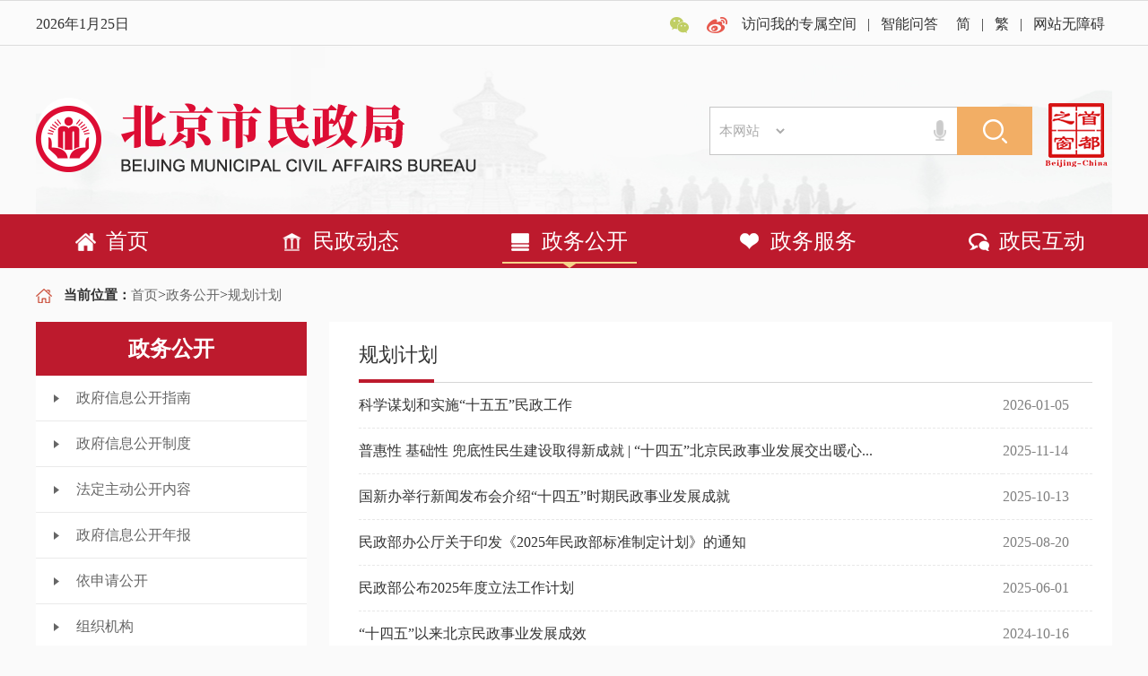

--- FILE ---
content_type: text/html; charset=utf-8
request_url: https://mzj.beijing.gov.cn/col/col5550/index.html
body_size: 8368
content:
<!DOCTYPE html>
<html lang="en">
<head>
    <meta http-equiv="X-UA-Compatible" content="IE=edge,chrome=1" />
    <meta http-equiv="Content-Type" content="text/html; charset=utf-8" /><script language="javascript" src="/module/jslib/jquery/jquery.js"></script>
<script language="javascript" src="/module/jslib/urite/urite.min.js"></script>
<link href="/module/jslib/tag/css/infotag.css" type=text/css rel=stylesheet>
<meta name='WebId' content='2'>

    <meta name="viewport" content="width=device-width, initial-scale=1.0, maximum-scale=1.0, user-scalable=no">
    <meta name="renderer" content="webkit">
    <link type="text/css" href="/images/506/hanweb.css" rel="stylesheet">
    <link type="text/css" href="/images/506/index.css" rel="stylesheet">
    <link rel="stylesheet" href="/images/506/interactl.css">
    
    <script src="/images/506/index.js"></script>
    <link rel="stylesheet" href="/images/506/idangerous.swiper2.7.6.css">
    <script src="/images/506/idangerous.swiper2.7.6.min.js"></script>
    <script src="/images/506/jquery_LTabs.js"></script>
    <script language="javascript" src="/module/jslib/gtb/language.js"></script>
   <script src="//xfgl.mzj.beijing.gov.cn/jactgrzx/updateLoginState.js"></script>
     <link rel="stylesheet" href="/images/506/custom.popup-v2.5.css">
    <script src="/images/506/jquery.custom.popup-v2.5.js"></script>
    <title>北京市民政局 规划计划</title>
<meta name='Maketime' content='2026-01-14 15:34:54'>
<meta name="SiteName" content="北京市民政局">
<meta name="SiteDomain" content="mzj.beijing.gov.cn">
<meta name="SiteIDCode" content="1100000041">
<meta name="ColumnName" content="规划计划">
<meta name="ColumnDescription" content="北京民政局规划计划
">
<meta name="ColumnKeywords" content="规划计划">
<meta name="ColumnType" content="政务公开">
<meta name="channel" content="规划计划">
<meta name="chnlcatalog" content="">
<meta name="server" content="http://mzj.beijing.gov.cn/col/col5550/index.html,,北京市朝阳区工人体育场东路20号">
<style>
    .bjmz_mztitle ul li a{
        width: 302px;
        overflow: hidden;
        height: 50px;
        font-size: 16px;
    }
</style>
</head>

<body style="min-width:1200px;"><div id='barrierfree_container'>
<!-- 头部 -->
    <script src="/script/0/2302171414553061.js"></script>
<!-- 头部 E -->
<div class="bjmz_interact clearfix">
    <!--当前位置-->
    <div class="bjmz_current clearfix">
        <div class="bjmz_curr clearfix">
            <div style="float: left">
                <img src="/images/506/bjmz_dq.png" alt=""> <span>当前位置：</span>
            </div>
            <div style="float: left">
                <table cellspacing="0"cellpadding="0"border="0"><tr><td><a href="/index.html"class="bt_link">首页</a></td><td><table width="100%" cellspacing="0" cellpadding="0" border="0">
<tr>
<td>><a href="/col/col367/index.html"class="bt_link">政务公开</a></td><td>><a href="/col/col5550/index.html"class="bt_link">规划计划</a></td>
</tr></table></td></tr></table>
            </div>
        </div>
    </div>
    <!--当前位置结束-->
    <div class="bjmz_mztitle">
        <div class="mz_title">
            <h4>    政务公开</h4>
        </div>

        <ul>
                
<li ><a href="http://mzj.beijing.gov.cn/col/col6402/index.html" id="政府信息公开指南">     政府信息公开指南       </a></li>

<li ><a href="http://mzj.beijing.gov.cn/col/col6406/index.html" id="政府信息公开制度">     政府信息公开制度       </a></li>

<li ><a href="https://mzj.beijing.gov.cn/col/col10018/index.html" id="法定主动公开内容">     法定主动公开内容       </a></li>

<li ><a href="http://mzj.beijing.gov.cn/col/col6404/index.html" id="政府信息公开年报">     政府信息公开年报       </a></li>

<li ><a href="http://mzj.beijing.gov.cn/ysq-web/a/ysqwebset/ysqWebset/ysqweb?officeId=68&amp;type=cx" id="依申请公开">     依申请公开       </a></li>

<li ><a href="http://mzj.beijing.gov.cn/col/col243/index.html" id="组织机构">     组织机构       </a></li>

<li ><a href="/col/col10688/index.html" id="政策文件">     政策文件       </a></li>

<li ><a href="/col/col10690/index.html" id="政策解读">     政策解读       </a></li>

<li ><a href="/col/col255/index.html" id="执行公开">     执行公开       </a></li>

<li ><a href="/col/col5550/index.html" id="规划计划">     规划计划       </a></li>

<li ><a href="/col/col4498/index.html" id="财务公开">     财务公开       </a></li>

<li ><a href="/col/col263/index.html" id="统计信息">     统计信息       </a></li>

<li ><a href="https://ggfw.mzj.beijing.gov.cn/shzzxyweb/#/xzxkbg/shzzxyXzxkbglist" id="行政许可报告">     行政许可报告       </a></li>

<li ><a href="http://ggfw.mzj.beijing.gov.cn/xzcf/punishList.jsp" id="行政处罚">     行政处罚       </a></li>

<li ><a href="/col/col363/index.html" id="双随机一公开">     双随机一公开       </a></li>

<li ><a href="/col/col403/index.html" id="提案建议">     提案建议       </a></li>

<li ><a href="/col/col277/index.html" id="权力清单">     权力清单       </a></li>

<li ><a href="/col/col285/index.html" id="责任清单">     责任清单       </a></li>

<li ><a href="/col/col383/index.html" id="招考信息">     招考信息       </a></li>

<li ><a href="/col/col6718/index.html" id="执法统计年报">     执法统计年报       </a></li>

<li ><a href="/col/col6504/index.html" id="网站工作年度报表">     网站工作年度报表       </a></li>

<li ><a href="/col/col6732/index.html" id="重大建设项目">     重大建设项目       </a></li>

<li ><a href="http://banshi.beijing.gov.cn" id="公共服务事项目录清单">     公共服务事项目录清单       </a></li>

<li ><a href="/col/col7772/index.html" id="政府采购意向">     政府采购意向       </a></li>

<li ><a href="/col/col9106/index.html" id="行政事业性收费">     行政事业性收费       </a></li>

<li ><a href="/col/col9686/index.html" id="决策事项目录">     决策事项目录       </a></li>

<li ><a href="/col/col9984/index.html" id="行政区划">     行政区划       </a></li>

<li ><a href="/col/col427/index.html" id="社会救助">     社会救助       </a></li>

<li ><a href="/col/col413/index.html" id="养老服务">     养老服务       </a></li>

<li ><a href="/col/col311/index.html" id="慈善信息">     慈善信息       </a></li>

<li ><a href="/col/col421/index.html" id="福彩公益金">     福彩公益金       </a></li>


    <script>
        $(document).ready(function () {

            $(".bjmz_mztitle li a").each(function () {
                if ($($(this))[0].href == String(window.location))
                    $(this).parent().addClass('on');
            });
        });
        
    </script>
                
<script type="text/javascript">
    $(document).ready(function () {
    $("#规划计划").addClass("oncol_link");
});
</script>

        </ul>
    </div>
    <div class="bjmz_mzlist clearfix">
        <div class="mz_inter">    规划计划</div>
        <div class="bjmz_tylist">
            <ul>
                <script>$(function(){ $('*',$('form.comment')).attr('disabled', 'disabled');}); </script><style>
#newslist_2243_2243 td{
    line-height: 50px;
    border-bottom: 1px dashed #e8e8e8;
}
</style>
<table width='100%'>
    <tr>
        <td id='newslist_2243_2243'></td>
    </tr>
    <tr>
        <td id='pagelist_2243_2243' align='right' class='rowspace'></td>
    </tr>
</table>
<script language=javascript>
    var LastPage = "上页";
var NextPage = "下页";
function ReplaceString(s, OldPattern, NewPattern) {
    var i;
    var s2 = s;
    var len = OldPattern.length;
    while (s2.indexOf(OldPattern) > 0) {
        i = s2.indexOf(OldPattern);
        s2 = s2.substring(0, i) + NewPattern + s2.substring(i + len, s2.length);
    }
    return s2;
}
function chgpage_2243(nowpage) {
    showNews_2243(nowpage);
}
function showNews_2243(start_num) {
    var urls = new Array();
    var headers = new Array();
    var year = new Array();
    var month = new Array();
    var day = new Array();
    var imgstrs = new Array();
    var i = 0;
    
    urls[i] = '/art/2026/1/5/art_5550_1502.html';
    headers[i] = "科学谋划和实施“十五五”民政工作";
    year[i] = '2026';
    month[i] = '01';
    day[i] = '05';
    imgstrs[i] = ' ';
    i++;
    
    urls[i] = '/art/2025/11/14/art_5550_1496.html';
    headers[i] = "普惠性 基础性 兜底性民生建设取得新成就 | “十四五”北京民政事业发展交出暖心...";
    year[i] = '2025';
    month[i] = '11';
    day[i] = '14';
    imgstrs[i] = ' ';
    i++;
    
    urls[i] = '/art/2025/10/13/art_5550_1494.html';
    headers[i] = "国新办举行新闻发布会介绍“十四五”时期民政事业发展成就";
    year[i] = '2025';
    month[i] = '10';
    day[i] = '13';
    imgstrs[i] = ' ';
    i++;
    
    urls[i] = '/art/2025/8/20/art_5550_1500.html';
    headers[i] = "民政部办公厅关于印发《2025年民政部标准制定计划》的通知";
    year[i] = '2025';
    month[i] = '08';
    day[i] = '20';
    imgstrs[i] = ' ';
    i++;
    
    urls[i] = '/art/2025/6/1/art_5550_1498.html';
    headers[i] = "民政部公布2025年度立法工作计划";
    year[i] = '2025';
    month[i] = '06';
    day[i] = '01';
    imgstrs[i] = ' ';
    i++;
    
    urls[i] = '/art/2024/10/16/art_5550_1490.html';
    headers[i] = "“十四五”以来北京民政事业发展成效";
    year[i] = '2024';
    month[i] = '10';
    day[i] = '16';
    imgstrs[i] = ' ';
    i++;
    
    urls[i] = '/art/2023/11/15/art_5550_1486.html';
    headers[i] = "“十四五”以来北京民政事业发展取得明显成效";
    year[i] = '2023';
    month[i] = '11';
    day[i] = '15';
    imgstrs[i] = ' ';
    i++;
    
    urls[i] = '/art/2022/11/16/art_5550_1454.html';
    headers[i] = "“十三五”以来北京社会建设和民政事业发展成效";
    year[i] = '2022';
    month[i] = '11';
    day[i] = '16';
    imgstrs[i] = ' ';
    i++;
    
    urls[i] = '/art/2021/11/18/art_5550_1436.html';
    headers[i] = "北京市民政局关于印发《北京市“十四五”时期民政事业发展规划》的通知京民研发〔20...";
    year[i] = '2021';
    month[i] = '11';
    day[i] = '18';
    imgstrs[i] = ' ';
    i++;
    
    urls[i] = '/art/2021/11/18/art_5550_1434.html';
    headers[i] = "北京市社会建设工作领导小组关于印发《北京市“十四五”时期社会治理规划》的通知京社...";
    year[i] = '2021';
    month[i] = '11';
    day[i] = '18';
    imgstrs[i] = ' ';
    i++;
    
    urls[i] = '/art/2021/9/29/art_5550_1430.html';
    headers[i] = "北京市民政局 北京市规划和自然资源委员会关于印发《北京市养老服务专项规划（202...";
    year[i] = '2021';
    month[i] = '09';
    day[i] = '29';
    imgstrs[i] = ' ';
    i++;
    
    urls[i] = '/art/2021/3/25/art_5550_1420.html';
    headers[i] = "北京市民政局2021年度执法检查计划";
    year[i] = '2021';
    month[i] = '03';
    day[i] = '25';
    imgstrs[i] = ' ';
    i++;
    
    urls[i] = '/art/2020/4/23/art_5550_1418.html';
    headers[i] = "2020年社会建设和民政改革工作思路";
    year[i] = '2020';
    month[i] = '04';
    day[i] = '23';
    imgstrs[i] = ' ';
    i++;
    
    urls[i] = '/art/2019/5/7/art_5550_986.html';
    headers[i] = "（失效）北京市民政局关于印发《2019年北京市养老服务工作要点》的通知";
    year[i] = '2019';
    month[i] = '05';
    day[i] = '07';
    imgstrs[i] = ' ';
    i++;
    
    urls[i] = '/art/2019/4/29/art_5550_1410.html';
    headers[i] = "2019年社区党建工作要点";
    year[i] = '2019';
    month[i] = '04';
    day[i] = '29';
    imgstrs[i] = ' ';
    i++;
    
    urls[i] = '/art/2019/4/15/art_5550_922.html';
    headers[i] = "2019年北京市社会建设和民政工作要点";
    year[i] = '2019';
    month[i] = '04';
    day[i] = '15';
    imgstrs[i] = ' ';
    i++;
    
    urls[i] = '/art/2018/11/5/art_5550_924.html';
    headers[i] = "（失效）关于印发《北京市社会福利系统安全隐患治理三年行动方案（2018年—202...";
    year[i] = '2018';
    month[i] = '11';
    day[i] = '05';
    imgstrs[i] = ' ';
    i++;
    
    urls[i] = '/art/2018/3/9/art_5550_1098.html';
    headers[i] = "（失效）北京市民政局关于印发《2018年全市民政法治宣传教育工作要点》的通知";
    year[i] = '2018';
    month[i] = '03';
    day[i] = '09';
    imgstrs[i] = ' ';
    i++;
    
    urls[i] = '/art/2018/3/9/art_5550_1068.html';
    headers[i] = "（失效）北京市民政局关于印发《2018年全市民政依法行政工作要点》的通知";
    year[i] = '2018';
    month[i] = '03';
    day[i] = '09';
    imgstrs[i] = ' ';
    i++;
    
    urls[i] = '/art/2017/7/10/art_5550_1094.html';
    headers[i] = "（失效）北京市民政局关于印发《2017年全市法治民政建设工作要点》的通知";
    year[i] = '2017';
    month[i] = '07';
    day[i] = '10';
    imgstrs[i] = ' ';
    i++;
    
    urls[i] = '/art/2017/4/26/art_5550_974.html';
    headers[i] = "（失效）关于印发《北京市社区养老服务驿站建设规划（2016年-2020年）》";
    year[i] = '2017';
    month[i] = '04';
    day[i] = '26';
    imgstrs[i] = ' ';
    i++;
    
    urls[i] = '/art/2016/7/28/art_5550_1058.html';
    headers[i] = "北京市“十三五”时期民政事业发展规划";
    year[i] = '2016';
    month[i] = '07';
    day[i] = '28';
    imgstrs[i] = ' ';
    i++;
    
    urls[i] = '/art/2016/4/14/art_5550_1062.html';
    headers[i] = "2016年北京市法治民政建设工作要点";
    year[i] = '2016';
    month[i] = '04';
    day[i] = '14';
    imgstrs[i] = ' ';
    i++;
    
    urls[i] = '/art/2016/2/1/art_5550_1110.html';
    headers[i] = "2016年北京市民政工作要点";
    year[i] = '2016';
    month[i] = '02';
    day[i] = '01';
    imgstrs[i] = ' ';
    i++;
    
    urls[i] = '/art/2015/11/25/art_5550_1040.html';
    headers[i] = "（失效）北京市养老服务设施专项规划";
    year[i] = '2015';
    month[i] = '11';
    day[i] = '25';
    imgstrs[i] = ' ';
    i++;
    
    urls[i] = '/art/2015/3/31/art_5550_1028.html';
    headers[i] = "北京市民政局2015年依法行政工作要点";
    year[i] = '2015';
    month[i] = '03';
    day[i] = '31';
    imgstrs[i] = ' ';
    i++;
    
    urls[i] = '/art/2015/3/31/art_5550_1026.html';
    headers[i] = "北京市民政局2015年法治宣传教育工作要点";
    year[i] = '2015';
    month[i] = '03';
    day[i] = '31';
    imgstrs[i] = ' ';
    i++;
    
    urls[i] = '/art/2015/3/26/art_5550_1214.html';
    headers[i] = "2015年北京市民政工作要点";
    year[i] = '2015';
    month[i] = '03';
    day[i] = '26';
    imgstrs[i] = ' ';
    i++;
    
    urls[i] = '/art/2015/2/4/art_5550_1066.html';
    headers[i] = "北京市民政局2014年主办的市政府重要实事、折子工程完成情况";
    year[i] = '2015';
    month[i] = '02';
    day[i] = '04';
    imgstrs[i] = ' ';
    i++;
    
    urls[i] = '/art/2014/11/14/art_5550_1070.html';
    headers[i] = "北京市民政局关于落实国务院政策措施整改情况";
    year[i] = '2014';
    month[i] = '11';
    day[i] = '14';
    imgstrs[i] = ' ';
    i++;
    
    urls[i] = '/art/2014/8/7/art_5550_1054.html';
    headers[i] = "关于2014年上半年全局重要实事、折子工程进展情况通报";
    year[i] = '2014';
    month[i] = '08';
    day[i] = '07';
    imgstrs[i] = ' ';
    i++;
    
    urls[i] = '/art/2014/5/27/art_5550_976.html';
    headers[i] = "北京市民政局承担各类市政府折子工程第1季度进展情况";
    year[i] = '2014';
    month[i] = '05';
    day[i] = '27';
    imgstrs[i] = ' ';
    i++;
    
    urls[i] = '/art/2014/4/9/art_5550_1034.html';
    headers[i] = "公办养老机构改革政策创制稳步推进";
    year[i] = '2014';
    month[i] = '04';
    day[i] = '09';
    imgstrs[i] = ' ';
    i++;
    
    urls[i] = '/art/2014/4/9/art_5550_980.html';
    headers[i] = "社会福利重点工作扎实推进";
    year[i] = '2014';
    month[i] = '04';
    day[i] = '09';
    imgstrs[i] = ' ';
    i++;
    
    urls[i] = '/art/2014/2/28/art_5550_1060.html';
    headers[i] = "我市申报国家级养老服务业综合改革试验区";
    year[i] = '2014';
    month[i] = '02';
    day[i] = '28';
    imgstrs[i] = ' ';
    i++;
    
    urls[i] = '/art/2014/2/18/art_5550_988.html';
    headers[i] = "我市向民政部备案2个公办养老机构改革试点单位";
    year[i] = '2014';
    month[i] = '02';
    day[i] = '18';
    imgstrs[i] = ' ';
    i++;
    
    urls[i] = '/art/2014/1/16/art_5550_1118.html';
    headers[i] = "2013年市政府实事项目、折子工程等重大决策落实完成情况";
    year[i] = '2014';
    month[i] = '01';
    day[i] = '16';
    imgstrs[i] = ' ';
    i++;
    
    urls[i] = '/art/2013/11/15/art_5550_1016.html';
    headers[i] = "北京市民政局承担各类市政府折子工程第3季度进展情况";
    year[i] = '2013';
    month[i] = '11';
    day[i] = '15';
    imgstrs[i] = ' ';
    i++;
    
    urls[i] = '/art/2013/7/17/art_5550_1020.html';
    headers[i] = "北京市民政局2013年承担的市政府各类折子工程进展情况";
    year[i] = '2013';
    month[i] = '07';
    day[i] = '17';
    imgstrs[i] = ' ';
    i++;
    
    urls[i] = '/art/2013/7/4/art_5550_1018.html';
    headers[i] = "首都民政事业改革发展纲要（2013-2015年）";
    year[i] = '2013';
    month[i] = '07';
    day[i] = '04';
    imgstrs[i] = ' ';
    i++;
    
    urls[i] = '/art/2013/7/2/art_5550_1096.html';
    headers[i] = "2013年北京市民政工作要点";
    year[i] = '2013';
    month[i] = '07';
    day[i] = '02';
    imgstrs[i] = ' ';
    i++;
    
    urls[i] = '/art/2013/5/13/art_5550_1114.html';
    headers[i] = "北京市民政局2013年法制宣传教育工作要点";
    year[i] = '2013';
    month[i] = '05';
    day[i] = '13';
    imgstrs[i] = ' ';
    i++;
    
    urls[i] = '/art/2013/5/13/art_5550_1112.html';
    headers[i] = "北京市民政局2013年依法行政工作要点";
    year[i] = '2013';
    month[i] = '05';
    day[i] = '13';
    imgstrs[i] = ' ';
    i++;
    
    urls[i] = '/art/2013/3/25/art_5550_1072.html';
    headers[i] = "坚定改革决心 把握改革重点 抓好改革统筹协调";
    year[i] = '2013';
    month[i] = '03';
    day[i] = '25';
    imgstrs[i] = ' ';
    i++;
    
    urls[i] = '/art/2013/3/22/art_5550_1162.html';
    headers[i] = "创新社会救助体制机制 努力实现困难群体的收入倍增";
    year[i] = '2013';
    month[i] = '03';
    day[i] = '22';
    imgstrs[i] = ' ';
    i++;
    
    urls[i] = '/art/2013/3/22/art_5550_1088.html';
    headers[i] = "以“四个领先”为统领 全面推进社会组织管理体制改革";
    year[i] = '2013';
    month[i] = '03';
    day[i] = '22';
    imgstrs[i] = ' ';
    i++;
    
    urls[i] = '/art/2013/3/22/art_5550_1086.html';
    headers[i] = "以创星达标为牵引 推进养老机构品牌建设";
    year[i] = '2013';
    month[i] = '03';
    day[i] = '22';
    imgstrs[i] = ' ';
    i++;
    
    urls[i] = '/art/2013/3/22/art_5550_1084.html';
    headers[i] = "全面落实“九养”政策 健全社会养老服务体系";
    year[i] = '2013';
    month[i] = '03';
    day[i] = '22';
    imgstrs[i] = ' ';
    i++;
    
    urls[i] = '/art/2013/3/22/art_5550_1082.html';
    headers[i] = "创新体制机制 全面提升社区建设水平";
    year[i] = '2013';
    month[i] = '03';
    day[i] = '22';
    imgstrs[i] = ' ';
    i++;
    
    urls[i] = '/art/2013/3/22/art_5550_1080.html';
    headers[i] = "加快首都养老服务业发展 努力实现养老服务的社会化、产业化";
    year[i] = '2013';
    month[i] = '03';
    day[i] = '22';
    imgstrs[i] = ' ';
    i++;
    
    urls[i] = '/art/2013/3/22/art_5550_1078.html';
    headers[i] = "以网格化服务管理为核心 推进民政服务工作精细化";
    year[i] = '2013';
    month[i] = '03';
    day[i] = '22';
    imgstrs[i] = ' ';
    i++;
    
    urls[i] = '/art/2013/3/22/art_5550_1048.html';
    headers[i] = "落实优抚安置政策，提升服务保障能力";
    year[i] = '2013';
    month[i] = '03';
    day[i] = '22';
    imgstrs[i] = ' ';
    i++;
    
    urls[i] = '/art/2013/3/22/art_5550_1010.html';
    headers[i] = "托举忠诚的天职";
    year[i] = '2013';
    month[i] = '03';
    day[i] = '22';
    imgstrs[i] = ' ';
    i++;
    
    urls[i] = '/art/2012/10/12/art_5550_956.html';
    headers[i] = "创新发展理念 服务保障民生 做好首都民政工作";
    year[i] = '2012';
    month[i] = '10';
    day[i] = '12';
    imgstrs[i] = ' ';
    i++;
    
    urls[i] = '/art/2012/10/11/art_5550_1206.html';
    headers[i] = "局区县福利生产办公室五年来的工作情况和今后五年的工作思路";
    year[i] = '2012';
    month[i] = '10';
    day[i] = '11';
    imgstrs[i] = ' ';
    i++;
    
    urls[i] = '/art/2012/10/11/art_5550_1204.html';
    headers[i] = "通州区民政工作五年来的发展情况和今后五年的发展思路";
    year[i] = '2012';
    month[i] = '10';
    day[i] = '11';
    imgstrs[i] = ' ';
    i++;
    
    urls[i] = '/art/2012/10/11/art_5550_1202.html';
    headers[i] = "市军休办五年来的工作情况和今后五年的工作思路";
    year[i] = '2012';
    month[i] = '10';
    day[i] = '11';
    imgstrs[i] = ' ';
    i++;
    
    urls[i] = '/art/2012/10/11/art_5550_1200.html';
    headers[i] = "局法制处五年来的工作情况和今后五年的工作思路";
    year[i] = '2012';
    month[i] = '10';
    day[i] = '11';
    imgstrs[i] = ' ';
    i++;
    
    urls[i] = '/art/2012/10/11/art_5550_1198.html';
    headers[i] = "门头沟区民政工作五年来的发展情况和今后五年的发展思路";
    year[i] = '2012';
    month[i] = '10';
    day[i] = '11';
    imgstrs[i] = ' ';
    i++;
    
    urls[i] = '/art/2012/10/11/art_5550_1196.html';
    headers[i] = "局社会救助处五年来的工作情况和今后五年的工作思路";
    year[i] = '2012';
    month[i] = '10';
    day[i] = '11';
    imgstrs[i] = ' ';
    i++;
    
    urls[i] = '/art/2012/10/11/art_5550_1194.html';
    headers[i] = "局见义勇为权益保护处五年来的工作情况和今后五年的工作思路";
    year[i] = '2012';
    month[i] = '10';
    day[i] = '11';
    imgstrs[i] = ' ';
    i++;
    
    urls[i] = '/art/2012/10/11/art_5550_1192.html';
    headers[i] = "局婚姻管理处五年来的工作情况和今后五年的工作思路";
    year[i] = '2012';
    month[i] = '10';
    day[i] = '11';
    imgstrs[i] = ' ';
    i++;
    
    urls[i] = '/art/2012/10/11/art_5550_1190.html';
    headers[i] = "局宣教处五年来的工作情况和今后五年的工作思路";
    year[i] = '2012';
    month[i] = '10';
    day[i] = '11';
    imgstrs[i] = ' ';
    i++;
    
    urls[i] = '/art/2012/10/11/art_5550_1188.html';
    headers[i] = "局工会五年来的工作情况和今后五年的工作思路";
    year[i] = '2012';
    month[i] = '10';
    day[i] = '11';
    imgstrs[i] = ' ';
    i++;
    
    urls[i] = '/art/2012/10/11/art_5550_1186.html';
    headers[i] = "局离退休干部处五年来的工作情况和今后五年的工作思路";
    year[i] = '2012';
    month[i] = '10';
    day[i] = '11';
    imgstrs[i] = ' ';
    i++;
    
    urls[i] = '/art/2012/10/11/art_5550_1184.html';
    headers[i] = "局监察处五年来的工作情况和今后五年的工作思路";
    year[i] = '2012';
    month[i] = '10';
    day[i] = '11';
    imgstrs[i] = ' ';
    i++;
    
    urls[i] = '/art/2012/10/11/art_5550_1182.html';
    headers[i] = "怀柔区民政局五年来的工作情况和今后五年的工作思路";
    year[i] = '2012';
    month[i] = '10';
    day[i] = '11';
    imgstrs[i] = ' ';
    i++;
    
    urls[i] = '/art/2012/10/11/art_5550_1180.html';
    headers[i] = "推进社区服务管理创新 夯实社会和谐稳定基层基础";
    year[i] = '2012';
    month[i] = '10';
    day[i] = '11';
    imgstrs[i] = ' ';
    i++;
    
    urls[i] = '/art/2012/10/11/art_5550_1178.html';
    headers[i] = "局研究室五年来的工作情况和今后五年的工作思路";
    year[i] = '2012';
    month[i] = '10';
    day[i] = '11';
    imgstrs[i] = ' ';
    i++;
    
    urls[i] = '/art/2012/10/11/art_5550_1174.html';
    headers[i] = "局社区工作处五年来的工作情况和今后五年的工作思路";
    year[i] = '2012';
    month[i] = '10';
    day[i] = '11';
    imgstrs[i] = ' ';
    i++;
    
    urls[i] = '/art/2012/10/11/art_5550_1172.html';
    headers[i] = "局基层政权建设处五年来的工作情况和今后五年的工作思路";
    year[i] = '2012';
    month[i] = '10';
    day[i] = '11';
    imgstrs[i] = ' ';
    i++;
    
    urls[i] = '/art/2012/10/11/art_5550_1170.html';
    headers[i] = "局安置处五年来的工作情况和今后五年的工作思路";
    year[i] = '2012';
    month[i] = '10';
    day[i] = '11';
    imgstrs[i] = ' ';
    i++;
    
    urls[i] = '/art/2012/10/11/art_5550_1168.html';
    headers[i] = "市老龄办五年来的工作情况和今后五年的工作思路";
    year[i] = '2012';
    month[i] = '10';
    day[i] = '11';
    imgstrs[i] = ' ';
    i++;
    
    urls[i] = '/art/2012/10/11/art_5550_1166.html';
    headers[i] = "北京市假肢矫形技术中心五年来的工作情况和今后五年的工作思路";
    year[i] = '2012';
    month[i] = '10';
    day[i] = '11';
    imgstrs[i] = ' ';
    i++;
    
    urls[i] = '/art/2012/10/11/art_5550_1164.html';
    headers[i] = "市社区服务中心五年来的工作情况和今后五年的工作思路";
    year[i] = '2012';
    month[i] = '10';
    day[i] = '11';
    imgstrs[i] = ' ';
    i++;
    
    urls[i] = '/art/2012/10/11/art_5550_1160.html';
    headers[i] = "房山区民政局五年来的工作情况和今后五年的工作思路";
    year[i] = '2012';
    month[i] = '10';
    day[i] = '11';
    imgstrs[i] = ' ';
    i++;
    
    urls[i] = '/art/2012/10/11/art_5550_1158.html';
    headers[i] = "延庆县民政局五年来的工作情况和今后五年的工作思路";
    year[i] = '2012';
    month[i] = '10';
    day[i] = '11';
    imgstrs[i] = ' ';
    i++;
    
    urls[i] = '/art/2012/10/11/art_5550_1156.html';
    headers[i] = "昌平区民政局五年来的工作情况和今后五年的工作思路";
    year[i] = '2012';
    month[i] = '10';
    day[i] = '11';
    imgstrs[i] = ' ';
    i++;
    
    urls[i] = '/art/2012/10/11/art_5550_1154.html';
    headers[i] = "西城区民政局五年来的工作情况和今后五年的工作思路";
    year[i] = '2012';
    month[i] = '10';
    day[i] = '11';
    imgstrs[i] = ' ';
    i++;
    
    urls[i] = '/art/2012/10/11/art_5550_1152.html';
    headers[i] = "市社团办五年来的工作情况和今后五年的工作思路";
    year[i] = '2012';
    month[i] = '10';
    day[i] = '11';
    imgstrs[i] = ' ';
    i++;
    
    urls[i] = '/art/2012/10/11/art_5550_1150.html';
    headers[i] = "市军供站五年来的工作情况和今后五年的工作思路";
    year[i] = '2012';
    month[i] = '10';
    day[i] = '11';
    imgstrs[i] = ' ';
    i++;
    
    urls[i] = '/art/2012/10/11/art_5550_1146.html';
    headers[i] = "北京社区报社五年来的工作情况和今后五年的工作思路";
    year[i] = '2012';
    month[i] = '10';
    day[i] = '11';
    imgstrs[i] = ' ';
    i++;
    
    urls[i] = '/art/2012/10/11/art_5550_1142.html';
    headers[i] = "局双拥工作处五年来的工作情况和今后五年的工作思路";
    year[i] = '2012';
    month[i] = '10';
    day[i] = '11';
    imgstrs[i] = ' ';
    i++;
    
    urls[i] = '/art/2012/10/11/art_5550_1140.html';
    headers[i] = "以民为本 为民解困 构建和谐共享的民生保障体系";
    year[i] = '2012';
    month[i] = '10';
    day[i] = '11';
    imgstrs[i] = ' ';
    i++;
    
    urls[i] = '/art/2012/10/11/art_5550_1138.html';
    headers[i] = "市民政教育管理学院五年来的工作情况和今后五年的工作思路";
    year[i] = '2012';
    month[i] = '10';
    day[i] = '11';
    imgstrs[i] = ' ';
    i++;
    
    urls[i] = '/art/2012/10/11/art_5550_1136.html';
    headers[i] = "大兴区民政局五年来的工作情况和今后五年的工作思路";
    year[i] = '2012';
    month[i] = '10';
    day[i] = '11';
    imgstrs[i] = ' ';
    i++;
    
    urls[i] = '/art/2012/10/11/art_5550_1134.html';
    headers[i] = "统筹规划 主动服务 充分保障首都养老设施供地";
    year[i] = '2012';
    month[i] = '10';
    day[i] = '11';
    imgstrs[i] = ' ';
    i++;
    
    urls[i] = '/art/2012/10/11/art_5550_1132.html';
    headers[i] = "平谷区民政局五年来的工作情况和今后五年的工作思路";
    year[i] = '2012';
    month[i] = '10';
    day[i] = '11';
    imgstrs[i] = ' ';
    i++;
    
    urls[i] = '/art/2012/10/11/art_5550_1130.html';
    headers[i] = "密云县民政局五年来的工作情况和今后五年的工作思路";
    year[i] = '2012';
    month[i] = '10';
    day[i] = '11';
    imgstrs[i] = ' ';
    i++;
    
    urls[i] = '/art/2012/10/11/art_5550_1128.html';
    headers[i] = "海淀区民政局五年来的工作情况和今后五年的工作思路";
    year[i] = '2012';
    month[i] = '10';
    day[i] = '11';
    imgstrs[i] = ' ';
    i++;
    
    urls[i] = '/art/2012/10/11/art_5550_1126.html';
    headers[i] = "局区划管理处五年来的工作情况和今后五年的工作思路";
    year[i] = '2012';
    month[i] = '10';
    day[i] = '11';
    imgstrs[i] = ' ';
    i++;
    
    urls[i] = '/art/2012/10/11/art_5550_1122.html';
    headers[i] = "丰台区民政局五年来的工作情况和今后五年的工作思路";
    year[i] = '2012';
    month[i] = '10';
    day[i] = '11';
    imgstrs[i] = ' ';
    i++;
    
    urls[i] = '/art/2012/10/11/art_5550_1120.html';
    headers[i] = "局办公室五年来的工作情况和今后五年的工作思路";
    year[i] = '2012';
    month[i] = '10';
    day[i] = '11';
    imgstrs[i] = ' ';
    i++;
    
    urls[i] = '/art/2012/10/11/art_5550_1116.html';
    headers[i] = "局优抚处五年来的工作情况和今后五年的工作思路";
    year[i] = '2012';
    month[i] = '10';
    day[i] = '11';
    imgstrs[i] = ' ';
    i++;
    
    urls[i] = '/art/2012/10/11/art_5550_1036.html';
    headers[i] = "局慈善工作处五年来的工作情况和今后五年的工作思路";
    year[i] = '2012';
    month[i] = '10';
    day[i] = '11';
    imgstrs[i] = ' ';
    i++;
    
    urls[i] = '/art/2012/10/11/art_5550_1024.html';
    headers[i] = "朝阳区民政局五年来的工作情况和今后五年的工作思路";
    year[i] = '2012';
    month[i] = '10';
    day[i] = '11';
    imgstrs[i] = ' ';
    i++;
    
    urls[i] = '/art/2012/10/11/art_5550_1022.html';
    headers[i] = "东城区民政局五年来的工作情况和今后五年的工作思路";
    year[i] = '2012';
    month[i] = '10';
    day[i] = '11';
    imgstrs[i] = ' ';
    i++;
    
    urls[i] = '/art/2012/10/11/art_5550_1012.html';
    headers[i] = "顺义区民政局五年来的工作情况和今后五年的工作思路";
    year[i] = '2012';
    month[i] = '10';
    day[i] = '11';
    imgstrs[i] = ' ';
    i++;
    
    urls[i] = '/art/2012/10/11/art_5550_972.html';
    headers[i] = "局社会福利管理处五年来的工作情况和今后五年的工作思路";
    year[i] = '2012';
    month[i] = '10';
    day[i] = '11';
    imgstrs[i] = ' ';
    i++;
    
    urls[i] = '/art/2012/10/11/art_5550_968.html';
    headers[i] = "局救灾处五年来的工作情况和今后五年的工作思路";
    year[i] = '2012';
    month[i] = '10';
    day[i] = '11';
    imgstrs[i] = ' ';
    i++;
    
    urls[i] = '/art/2012/10/11/art_5550_966.html';
    headers[i] = "局殡葬管理处五年来的工作情况和今后五年的工作思路";
    year[i] = '2012';
    month[i] = '10';
    day[i] = '11';
    imgstrs[i] = ' ';
    i++;
    
    urls[i] = '/art/2012/10/11/art_5550_964.html';
    headers[i] = "局行政保卫处五年来的工作情况和今后五年的工作思路";
    year[i] = '2012';
    month[i] = '10';
    day[i] = '11';
    imgstrs[i] = ' ';
    i++;
    
    urls[i] = '/art/2012/10/11/art_5550_962.html';
    headers[i] = "局计划财务处五年来的工作情况和今后五年的工作思路";
    year[i] = '2012';
    month[i] = '10';
    day[i] = '11';
    imgstrs[i] = ' ';
    i++;
    
    urls[i] = '/art/2012/10/11/art_5550_960.html';
    headers[i] = "局审计处五年来的工作情况和今后五年的工作思路";
    year[i] = '2012';
    month[i] = '10';
    day[i] = '11';
    imgstrs[i] = ' ';
    i++;
    
    urls[i] = '/art/2012/10/11/art_5550_958.html';
    headers[i] = "北京SOS儿童村五年来的工作情况和今后五年的工作思路";
    year[i] = '2012';
    month[i] = '10';
    day[i] = '11';
    imgstrs[i] = ' ';
    i++;
    
    urls[i] = '/art/2012/10/11/art_5550_954.html';
    headers[i] = "加强规划引导 加大政府投入 努力提升民政民生基础设施建设水平";
    year[i] = '2012';
    month[i] = '10';
    day[i] = '11';
    imgstrs[i] = ' ';
    i++;
    
    urls[i] = '/art/2012/10/11/art_5550_952.html';
    headers[i] = "创新体制机制 民政对象共享经济社会发展成果";
    year[i] = '2012';
    month[i] = '10';
    day[i] = '11';
    imgstrs[i] = ' ';
    i++;
    
    urls[i] = '/art/2012/10/11/art_5550_950.html';
    headers[i] = "局组织人事处五年来的工作情况和今后五年的工作思路";
    year[i] = '2012';
    month[i] = '10';
    day[i] = '11';
    imgstrs[i] = ' ';
    i++;
    
    urls[i] = '/art/2012/10/11/art_5550_948.html';
    headers[i] = "局机关党委五年来的工作情况和今后五年的工作思路";
    year[i] = '2012';
    month[i] = '10';
    day[i] = '11';
    imgstrs[i] = ' ';
    i++;
    
    urls[i] = '/art/2012/10/11/art_5550_946.html';
    headers[i] = "局团委五年来的工作情况和今后五年的工作思路";
    year[i] = '2012';
    month[i] = '10';
    day[i] = '11';
    imgstrs[i] = ' ';
    i++;
    
    urls[i] = '/art/2012/10/11/art_5550_944.html';
    headers[i] = "以政策创制和机制创新为突破 扎实推进养老服务体系建设";
    year[i] = '2012';
    month[i] = '10';
    day[i] = '11';
    imgstrs[i] = ' ';
    i++;
    
    urls[i] = '/art/2012/10/11/art_5550_940.html';
    headers[i] = "市社会福利事务管理中心五年来的工作情况和今后五年的工作思路";
    year[i] = '2012';
    month[i] = '10';
    day[i] = '11';
    imgstrs[i] = ' ';
    i++;
    
    urls[i] = '/art/2012/10/11/art_5550_938.html';
    headers[i] = "民政事业建设处五年来的工作情况和今后五年的工作思路";
    year[i] = '2012';
    month[i] = '10';
    day[i] = '11';
    imgstrs[i] = ' ';
    i++;
    
    urls[i] = '/art/2012/10/11/art_5550_936.html';
    headers[i] = "局征地办五年来的工作情况和今后五年的工作思路";
    year[i] = '2012';
    month[i] = '10';
    day[i] = '11';
    imgstrs[i] = ' ';
    i++;
    
    urls[i] = '/art/2012/10/11/art_5550_934.html';
    headers[i] = "市福利彩票发行中心五年来的工作情况和今后五年的工作思路";
    year[i] = '2012';
    month[i] = '10';
    day[i] = '11';
    imgstrs[i] = ' ';
    i++;
    
    urls[i] = '/art/2012/10/11/art_5550_932.html';
    headers[i] = "石景山区民政局五年来的工作情况和今后五年的工作思路";
    year[i] = '2012';
    month[i] = '10';
    day[i] = '11';
    imgstrs[i] = ' ';
    i++;
    
    urls[i] = '/art/2012/8/31/art_5550_1176.html';
    headers[i] = "北京市民政局主办的市政府折子工程和新农村建设折子工程进展情况";
    year[i] = '2012';
    month[i] = '08';
    day[i] = '31';
    imgstrs[i] = ' ';
    i++;
    
    urls[i] = '/art/2012/8/31/art_5550_930.html';
    headers[i] = "北京市民政局主办的2项市政府为民办实事项目进展情况";
    year[i] = '2012';
    month[i] = '08';
    day[i] = '31';
    imgstrs[i] = ' ';
    i++;
    
    urls[i] = '/art/2012/8/24/art_5550_1210.html';
    headers[i] = "社会工作专业人才队伍建设中长期规划（2011—2020年）";
    year[i] = '2012';
    month[i] = '08';
    day[i] = '24';
    imgstrs[i] = ' ';
    i++;
    
    urls[i] = '/art/2012/8/24/art_5550_1208.html';
    headers[i] = "国务院办公厅关于印发社区服务体系建设规划（2011-2015年）的通知";
    year[i] = '2012';
    month[i] = '08';
    day[i] = '24';
    imgstrs[i] = ' ';
    i++;
    
    urls[i] = '/art/2012/8/24/art_5550_1124.html';
    headers[i] = "北京市“十二五”时期政府信息公开体系建设规划";
    year[i] = '2012';
    month[i] = '08';
    day[i] = '24';
    imgstrs[i] = ' ';
    i++;
    
    urls[i] = '/art/2012/8/24/art_5550_970.html';
    headers[i] = "国务院办公厅关于印发社会养老服务体系建设规划（2011-2015年）的通知";
    year[i] = '2012';
    month[i] = '08';
    day[i] = '24';
    imgstrs[i] = ' ';
    i++;
    
    urls[i] = '/art/2012/8/24/art_5550_942.html';
    headers[i] = "民政部、国家发展和改革委员会关于印发《民政事业发展第十二个五年规划》的通知";
    year[i] = '2012';
    month[i] = '08';
    day[i] = '24';
    imgstrs[i] = ' ';
    i++;
    
    urls[i] = '/art/2012/8/24/art_5550_928.html';
    headers[i] = "民政部关于印发《民政系统开展法制宣传教育第六个五年规划》的通知";
    year[i] = '2012';
    month[i] = '08';
    day[i] = '24';
    imgstrs[i] = ' ';
    i++;
    
    urls[i] = '/art/2012/8/24/art_5550_926.html';
    headers[i] = "国务院办公厅关于印发国家综合防灾减灾规划（2011—2015年）的通知";
    year[i] = '2012';
    month[i] = '08';
    day[i] = '24';
    imgstrs[i] = ' ';
    i++;
    
    urls[i] = '/art/2012/4/10/art_5550_1050.html';
    headers[i] = "市民政局承办的2012年社会主义新农村建设折子工程责任分解书";
    year[i] = '2012';
    month[i] = '04';
    day[i] = '10';
    imgstrs[i] = ' ';
    i++;
    
    urls[i] = '/art/2012/4/10/art_5550_990.html';
    headers[i] = "市民政局承办的2012年实事项目责任分解书";
    year[i] = '2012';
    month[i] = '04';
    day[i] = '10';
    imgstrs[i] = ' ';
    i++;
    
    urls[i] = '/art/2012/3/29/art_5550_1102.html';
    headers[i] = "北京市民政局2012年法制宣传教育工作要点";
    year[i] = '2012';
    month[i] = '03';
    day[i] = '29';
    imgstrs[i] = ' ';
    i++;
    
    urls[i] = '/art/2012/3/29/art_5550_1100.html';
    headers[i] = "（失效）北京市民政局2012年依法行政工作要点";
    year[i] = '2012';
    month[i] = '03';
    day[i] = '29';
    imgstrs[i] = ' ';
    i++;
    
    urls[i] = '/art/2012/3/21/art_5550_1212.html';
    headers[i] = "2012年北京市救助管理工作要点";
    year[i] = '2012';
    month[i] = '03';
    day[i] = '21';
    imgstrs[i] = ' ';
    i++;
    
    urls[i] = '/art/2012/2/27/art_5550_1216.html';
    headers[i] = "2012年北京市社区服务工作要点";
    year[i] = '2012';
    month[i] = '02';
    day[i] = '27';
    imgstrs[i] = ' ';
    i++;
    
    urls[i] = '/art/2012/2/24/art_5550_1218.html';
    headers[i] = "2012年北京市社区建设工作要点";
    year[i] = '2012';
    month[i] = '02';
    day[i] = '24';
    imgstrs[i] = ' ';
    i++;
    
    urls[i] = '/art/2012/2/3/art_5550_1108.html';
    headers[i] = "2011年区县民政工作创新项目（第二部分）";
    year[i] = '2012';
    month[i] = '02';
    day[i] = '03';
    imgstrs[i] = ' ';
    i++;
    
    urls[i] = '/art/2012/2/3/art_5550_1104.html';
    headers[i] = "2011年区县民政工作创新项目（第四部分）";
    year[i] = '2012';
    month[i] = '02';
    day[i] = '03';
    imgstrs[i] = ' ';
    i++;
    
    urls[i] = '/art/2012/2/2/art_5550_1046.html';
    headers[i] = "2012年北京市民政工作要点";
    year[i] = '2012';
    month[i] = '02';
    day[i] = '02';
    imgstrs[i] = ' ';
    i++;
    
    urls[i] = '/art/2012/2/2/art_5550_1042.html';
    headers[i] = "市民政局系统2011年工作情况和2012年工作重点（第六部分）";
    year[i] = '2012';
    month[i] = '02';
    day[i] = '02';
    imgstrs[i] = ' ';
    i++;
    
    urls[i] = '/art/2012/2/2/art_5550_1038.html';
    headers[i] = "2012年民政工作会报告";
    year[i] = '2012';
    month[i] = '02';
    day[i] = '02';
    imgstrs[i] = ' ';
    i++;
    
    urls[i] = '/art/2012/2/2/art_5550_1008.html';
    headers[i] = "2012年北京市民政工作会市社团办发言材料";
    year[i] = '2012';
    month[i] = '02';
    day[i] = '02';
    imgstrs[i] = ' ';
    i++;
    
    urls[i] = '/art/2012/2/2/art_5550_1006.html';
    headers[i] = "2012年北京市民政工作会社区工作处发言材料";
    year[i] = '2012';
    month[i] = '02';
    day[i] = '02';
    imgstrs[i] = ' ';
    i++;
    
    urls[i] = '/art/2012/2/2/art_5550_1004.html';
    headers[i] = "2012年北京市民政工作会顺义区发言材料";
    year[i] = '2012';
    month[i] = '02';
    day[i] = '02';
    imgstrs[i] = ' ';
    i++;
    
    urls[i] = '/art/2012/2/2/art_5550_1000.html';
    headers[i] = "市民政局系统2011年工作情况和2012年工作重点（第四部分）";
    year[i] = '2012';
    month[i] = '02';
    day[i] = '02';
    imgstrs[i] = ' ';
    i++;
    
    urls[i] = '/art/2012/2/2/art_5550_998.html';
    headers[i] = "市民政局系统2011年工作情况和2012年工作重点（第三部分）";
    year[i] = '2012';
    month[i] = '02';
    day[i] = '02';
    imgstrs[i] = ' ';
    i++;
    
    urls[i] = '/art/2012/2/2/art_5550_996.html';
    headers[i] = "市民政局系统2011年工作情况和2012年工作重点（第二部分）";
    year[i] = '2012';
    month[i] = '02';
    day[i] = '02';
    imgstrs[i] = ' ';
    i++;
    
    urls[i] = '/art/2012/2/2/art_5550_994.html';
    headers[i] = "市民政局系统2011年工作情况和2012年工作重点（第一部分）";
    year[i] = '2012';
    month[i] = '02';
    day[i] = '02';
    imgstrs[i] = ' ';
    i++;
    
    urls[i] = '/art/2012/2/2/art_5550_982.html';
    headers[i] = "2012年北京市民政工作会市老龄办发言材料";
    year[i] = '2012';
    month[i] = '02';
    day[i] = '02';
    imgstrs[i] = ' ';
    i++;
    
    urls[i] = '/art/2011/10/20/art_5550_1222.html';
    headers[i] = "北京市“十二五”时期老龄事业发展规划";
    year[i] = '2011';
    month[i] = '10';
    day[i] = '20';
    imgstrs[i] = ' ';
    i++;
    
    urls[i] = '/art/2011/10/20/art_5550_1030.html';
    headers[i] = "北京市“十二五”时期民政事业发展规划";
    year[i] = '2011';
    month[i] = '10';
    day[i] = '20';
    imgstrs[i] = ' ';
    i++;
    
    urls[i] = '/art/2011/10/17/art_5550_1220.html';
    headers[i] = "北京市“十一五”时期民政事业发展规划目录";
    year[i] = '2011';
    month[i] = '10';
    day[i] = '17';
    imgstrs[i] = ' ';
    i++;
    
    urls[i] = '/art/2011/9/30/art_5550_1052.html';
    headers[i] = "2011年前三季度5项市政府为民办实事项目进展情况";
    year[i] = '2011';
    month[i] = '09';
    day[i] = '30';
    imgstrs[i] = ' ';
    i++;
    
    urls[i] = '/art/2011/9/30/art_5550_1014.html';
    headers[i] = "北京市民政局主办的18项市政府折子工程进展情况";
    year[i] = '2011';
    month[i] = '09';
    day[i] = '30';
    imgstrs[i] = ' ';
    i++;
    
    urls[i] = '/art/2011/5/26/art_5550_1032.html';
    headers[i] = "2011年市民政局各类折子工程总体分析";
    year[i] = '2011';
    month[i] = '05';
    day[i] = '26';
    imgstrs[i] = ' ';
    i++;
    
    urls[i] = '/art/2011/4/1/art_5550_1224.html';
    headers[i] = "北京市民政局2011年主办的18项市政府折子工程进展情况";
    year[i] = '2011';
    month[i] = '04';
    day[i] = '01';
    imgstrs[i] = ' ';
    i++;
    
    urls[i] = '/art/2011/4/1/art_5550_1092.html';
    headers[i] = "2011年市政府折子工程（市民政局承办24项）";
    year[i] = '2011';
    month[i] = '04';
    day[i] = '01';
    imgstrs[i] = ' ';
    i++;
    
    urls[i] = '/art/2011/4/1/art_5550_1056.html';
    headers[i] = "2011年市民政局承办在直接关系群众生活方面拟办的重要实事";
    year[i] = '2011';
    month[i] = '04';
    day[i] = '01';
    imgstrs[i] = ' ';
    i++;
    
    urls[i] = '/art/2011/3/15/art_5550_1090.html';
    headers[i] = "2011年北京市民政工作折子工程";
    year[i] = '2011';
    month[i] = '03';
    day[i] = '15';
    imgstrs[i] = ' ';
    i++;
    
    var formatstr = "<tr><td> <a  class=bt_link target=_blank href='_URL_'>_TITLE_</a></td><td width='100'  class=rowspace><font color=#808080>_YEAR_-_MONTH_-_DAY_</font></td></tr>";
    var pagecount =26;
    var totalpage = Math.ceil(i / pagecount);
    start_num = parseInt(start_num);
    var j = 0;
    var end_num = 0;
    var newshtml = "";
    var pagehtml = "";
    var str = "";
    end_num = ((start_num + pagecount) > i) ? (i - 1) : (start_num + pagecount - 1);
    for (j = start_num; j <= end_num; j++) {
        str = formatstr;
        str = ReplaceString(str, "_URL_", urls[j]);
        str = ReplaceString(str, "_TITLE_", headers[j]);
        str = ReplaceString(str, "_YEAR_", year[j]);
        str = ReplaceString(str, "_MONTH_", month[j]);
        str = ReplaceString(str, "_DAY_", day[j]);
        str = ReplaceString(str, "_HEAD_IMAGE_", "");
        str = ReplaceString(str, "_IMAGE_", "");
        newshtml = newshtml + str;
    }
    newshtml = "<table width='100%'>" + newshtml + "</table>";
    document.getElementById("newslist_2243_2243").innerHTML = newshtml;
    newshtml = null;
    var currpage = start_num / pagecount + 1;
    pagehtml = "共155条，当前显示" + i + "条，共 " + totalpage + " 页，每页 " + pagecount + " 条，页次" + currpage + " / " + totalpage + "页，";
    if (currpage > 1) {
        pagehtml += "<a href='###'  onclick='javascript:showNews_2243(0)' class=pager>首页</a> ";
    }
    if (start_num > 0)        pagehtml += "<a href='###' onclick='javascript:showNews_2243(" + (start_num - pagecount) + ");' class=pager>" + LastPage + "</a>" + " ";
    if (end_num < headers.length - 1)        pagehtml += "<a href='###' onclick='javascript:showNews_2243(" + (start_num + pagecount) + ");' class=pager>" + NextPage + "</a> ";
    if (currpage < totalpage) {
        pagehtml += " <a href='###'  onclick='javascript:showNews_2243(" + ((totalpage - 1) * pagecount) + ")' class=pager>尾页</a> ";
        pagehtml += "";
    }
    pagehtml += " 跳转到第<select onchange=chgpage_2243(this.value) class=pager>";
    for (var k = 1; k <= totalpage; k++) {
        var thisnum = ((k - 1) * pagecount);
        pagehtml += "<option value=" + thisnum;
        pagehtml += (start_num == thisnum) ? " selected" : "";
        pagehtml += ">" + k + "</option>";
    }
    pagehtml += "</select>页 ";
    document.getElementById("pagelist_2243_2243").innerHTML = pagehtml;
    pagehtml = null;
}
showNews_2243(0);</script>


            </ul>
        </div>
    </div>

</div>
<!-- 底部 -->
    <script src="/script/0/2302181123237304.js"></script>
<!-- 底部 E -->
<script>
    //移动端判断
if (navigator.userAgent.match(/mobile/i)) {
    document.write("<link rel='stylesheet' href='/images/506/interact2023l.css'>");
    document.write("<script src='/images/506/rem.js'><\/script>");
$('.bjmz_mztitle ul li:eq(12) a').attr('href', 'https://ggfw.mzj.beijing.gov.cn/shzzxyapp/#/xzxkbg/shzzxyXzxkbgList'); //行政许可报告
}
</script>
</div>
<script language="javascript" src='/script/web_front.js'></script>
</body>
</html>

--- FILE ---
content_type: text/css
request_url: https://mzj.beijing.gov.cn/images/506/hanweb.css
body_size: 7630
content:
/* 项目部 2018.5.23   版本: V2.9*/
/* 更新说明：
   1. 增加1200px的样式
   2. 涉及到margin、padding等方向上的样式一律都修改为html默认顺序：“上、右、下、左”
   3. 补充强制换行、及字体对齐{text-align: justify;}
   4. 去除部分错误
*/
/* 使用注意：
    1. hanweb全局定义缺少页面字体的整体大小和风格定义。（请在个性表中按项目PSD 定义）
	2. 默认 a 标签的link hover 等交互色和默认值同样未定义，（同上）。
	3. 如项目需兼容ie7，请将所有加了“border”和“padding”两个属性值的class固定宽度/高度值，用“ *+宽度/高度” 兼容IE7的写法减去所设的两个属性占的px；
	  （详情请参阅 “JCMS 模板制作规范文档”）
*/



/*框架样式区域*/
/*增加设计1.12*/

/***********************************************************************************************************************************************************
============================================================第一部分：标准框架样式/常用样式====================================================================
**********************************************************************************************************************************************************/

/***常用基本样式==单独调用-***/

.bt-weight{font-weight:bold;}

/*********通用==浮动、盒模型*********/
.bt-left {float:left;}
.bt-right {float:right;}
.bt-clear{clear:both;}
.bt-none{display:none;}
.bt-block{display:block;}
.bt-hidden{overflow:hidden;}
.bt-margin-top-10{margin-top:10px;}
.bt-margin-top-15{margin-top:15px;}
.bt-margin-top-20{margin-top:20px;}
.bt-margin-top-25{margin-top:25px;}
.bt-margin-top-30{margin-top:30px;}
.bt-margin-right-10{margin-right:10px;}
.bt-margin-right-15{margin-right:15px;}
.bt-margin-right-20{margin-right:20px;}
.bt-margin-right-25{margin-right:25px;}
.bt-margin-right-30{margin-right:30px;}
.bt-margin-bottom-10{margin-bottom:10px;}
.bt-margin-bottom-15{margin-bottom:15px;}
.bt-margin-bottom-20{margin-bottom:20px;}
.bt-margin-bottom-25{margin-bottom:25px;}
.bt-margin-bottom-30{margin-bottom:30px;}
.bt-margin-left-10{margin-left:10px;}
.bt-margin-left-15{margin-left:15px;}
.bt-margin-left-20{margin-left:20px;}
.bt-margin-left-25{margin-left:25px;}
.bt-margin-left-30{margin-left:30px;}
.bt-margin-10{margin:10px;}
.bt-margin-15{margin:15px;}
.bt-margin-20{margin:20px;}
.bt-margin-25{margin:25px;}
.bt-margin-30{margin:30px;}
.bt-margin-40{margin:40px;}
.bt-padding-top-10{padding-top:10px;}
.bt-padding-top-15{padding-top:15px;}
.bt-padding-top-20{padding-top:20px;}
.bt-padding-top-25{padding-top:25px;}
.bt-padding-top-30{padding-top:30px;}
.bt-padding-right-10{padding-right:10px;}
.bt-padding-right-15{padding-right:15px;}
.bt-padding-right-20{padding-right:20px;}
.bt-padding-right-25{padding-right:25px;}
.bt-padding-right-30{padding-right:30px;}
.bt-padding-bottom-10{padding-bottom:10px;}
.bt-padding-bottom-15{padding-bottom:15px;}
.bt-padding-bottom-20{padding-bottom:20px;}
.bt-padding-bottom-25{padding-bottom:25px;}
.bt-padding-bottom-30{padding-bottom:30px;}
.bt-padding-left-10{padding-left:10px;}
.bt-padding-left-15{padding-left:15px;}
.bt-padding-left-20{padding-left:20px;}
.bt-padding-left-25{padding-left:25px;}
.bt-padding-left-30{padding-left:30px;}
.bt-padding-10{padding:10px;}
.bt-padding-15{padding:15px;}
.bt-padding-20{padding:20px;}
.bt-padding-25{padding:25px;}
.bt-padding-30{padding:30px;}
.bt-padding-40{padding:40px;}
/*********通用==高度*********/
.bt-height-30{height:30px;}
.bt-height-35{height:35px;}
.bt-height-36{height:36px;}
.bt-height-40{height:40px;}
.bt-height-45{height:45px;}
.bt-height-50{height:50px;}
/********通用==虚线 实线 外框*********/
.bt-solid {border:#ccc solid 1px;}
.bt-solid-top {border-top:#e5e5e5 solid 1px;}
.bt-solid-right {border-right:#e5e5e5 solid 1px;}
.bt-solid-bottom {border-bottom:#e5e5e5 solid 1px;}
.bt-solid-left {border-left:#e5e5e5 solid 1px;}
.bt-dashed{border:#ccc dashed 1px;}
.bt-dashed-top{border-top:#e5e5e5 dashed 1px;}
.bt-dashed-right{border-right:#e5e5e5 dashed 1px;}
.bt-dashed-bottom {border-bottom:#e5e5e5 dashed 1px;}
.bt-dashed-left{border-left:#e5e5e5 dashed 1px;}

/********通用==行高 *********/
.bt-line-height-22{line-height:22px;}
.bt-line-height-24{line-height:24px;}
.bt-line-height-26{line-height:26px;}
.bt-line-height-28{line-height:28px;}
.bt-line-height-30{line-height:30px;}
.bt-line-height-35{line-height:35px;}
.bt-line-height-40{line-height:40px;}
.bt-line-height-45{line-height:45px;}
.bt-line-height-50{line-height:50px;}
/********通用==字号*********/
.bt-size-12{font-size:12px;}
.bt-size-13{font-size:13px;}
.bt-size-14{font-size:14px;}
.bt-size-15{font-size:15px;}
.bt-size-16{font-size:16px;}
.bt-size-17{font-size:17px;}
.bt-size-19{font-size:19px;}
.bt-size-21{font-size:21px;}
.bt-size-25{font-size:25px;}
.bt-size-29{font-size:29px;}
.bt-font-y{font-family:"微软雅黑";}
.bt-font-s{font-family: "宋体";}
.bt-size-blod{font-weight:bold;}
.bt-size-normal{font-weight:100;}
.bt-text-align{text-align: justify;}

/*****中间===模块化标准尺寸*****/
.bt-box{
    width:100%;
    height:auto;
}
.bt-box-1200 {
    width:1200px;
    height:auto;
    margin:0 auto;
}
.bt-box-1100 {
    width:1100px;
    height:auto;
    margin:0 auto;
}
.bt-box-1000 {
    width:1000px;
    height:auto;
    margin:0 auto;
}
.bt-box-980{
    width:980px;
    height:auto;
    margin:0 auto;
}
.bt-box-970{
    width:970px;
    height:auto;
    margin:0 auto;
}
.bt-box-960{
    width:960px;
    height:auto;
    margin:0 auto;
}
.bt-box-50,
.bt-box-100,
.bt-box-150,
.bt-box-220,
.bt-box-235,
.bt-box-240,
.bt-box-310,
.bt-box-320,
.bt-box-430,
.bt-box-490,
.bt-box-520,
.bt-box-660,
.bt-box-745,
.bt-box-760,
.bt-box-800{ /*通用属性*/
    background:#fff;
}
.bt-box-50,
.bt-box-100,
.bt-box-150,
.bt-box-220 {width:220px;}
.bt-box-235 {width:235px;}
.bt-box-240 {width:240px;}
.bt-box-310 {width:310px;}
.bt-box-320 {width:320px;}
.bt-box-430 {width:430px;}
.bt-box-490 {width:490px;}
.bt-box-520 {width:520px;}
.bt-box-660 {width:660px;}
.bt-box-745 {width:745px;}
.bt-box-760 {width:760px;}
.bt-box-800 {width:800px;}



/***********************************************************************************************************************************************************
=====================================================附表 CSS3 或 CSS 特效 考虑到兼容性，不做推荐===========================================================
**********************************************************************************************************************************************************/

/*****CSS3==圆角显示*****/
.bt-radius{
    border-radius:10px;
    -moz-border-radius: 10px;
    -webkit-border-radius: 10px;
}

/*****CSS3==阴影显示*****/
.bt-shadow{
    -webkit-box-shadow: 3px 3px 3px;
    -moz-box-shadow: 3px 3px 3px;
    box-shadow: 3px 3px 3px;

}

#mediaContent0_0{text-align:center;}

/*****CSS3==透明度显示*****/
.bt-alpha{
    filter:alpha(opacity=50); /*IE滤镜，透明度50%*/
    -moz-opacity:0.5; /*Firefox私有，透明度50%*/
    -khtml-opacity: 0.5;
    opacity:0.5;/*其他，透明度50%*/
}

/*****CSS3==IMG 划过放大*****/
.bt-hover-img:hover{
    transform:scale(1.1); /*放大原尺寸的1.1倍*/
    transition:all 0.5s;
}

/*****CSS==IMG 垂直水平居中*****/
.bt-box-img{ /*容器一定要固定宽度和高度*/
    display:table-cell;
    vertical-align:middle;
}
.bt-box-img img{
    width:auto;
    height:100%;
}


/*****CSS==控制字数/加省略号*****/
.bt-nowrap{
    overflow: hidden;
    text-overflow: ellipsis;
    white-space: nowrap;
}

/*****CSS==强制换行*****/
.bt-wrap{word-wrap:break-word;}
.bt-wrap-all{word-break:break-all;}




/************其他css 使用备注（有需要的请拷贝使用）

1. 针对所有ie的写法：
<!--[if IE]>
　　　　<link rel="stylesheet" type="text/css" href="ie-stylesheet.css" />
< ![endif]-->

2. 自适应css写法：

@media screen and (min-width: 1201px) {
.abc {width: 1200px}
} /* css 注释说明：设置了浏览器宽度不小于1201px时 abc 显示1200px宽度 */
/*
@media screen and (max-width: 1200px) {
.abc {width: 900px}
} /* 设置了浏览器宽度不大于1200px时 abc 显示900px宽度 */
/*
@media screen and (max-width: 900px) {
.abc {width: 200px;}
} /* 设置了浏览器宽度不大于900px时 abc 显示200px宽度 */

/*
未完暂定

*/


/******标准==华丽的分割行*******/
.bt-note-10,
.bt-note-15,
.bt-note-20{
    width:100%;
    clear:both;
}
.bt-note-10 {height:10px;}
.bt-note-15 {height:15px;}
.bt-note-20 { height:20px;}

/******************标准模块宽度====传统+雅黑*******************/

/***页头+中间部分+页脚通用样式***/
.bt-head,
.bt-main,
.bt-footer{
    width:100%;
    height:auto;
    margin:0 auto;
}
.bt-main{
    min-height:400px;
}

/*************标准==顶部导航****************/
/*1200px*/
.bt-top-nav-w1200{
	height:40px;
    width:100%;
    margin:0 auto;
}
.bt-top-nav-cen-w1200{
	height:40px;
    line-height:40px;
    width:1200px;
    margin:0 auto;
}
/*1100px*/
.bt-top-nav{
    height:40px;
    width:100%;
    margin:0 auto;
}
.bt-top-nav-cen{
    height:40px;
    line-height:40px;
    width:1100px;
    margin:0 auto;
}
/*旧1000px*/
.od-bt-top-nav{
    height:30px;
    width:100%;
    margin:0 auto;
}
.od-bt-top-nav-cen{
    height:30px;
    line-height:30px;
    width:1000px;
    margin:0 auto;
}

/***********head区域*****************/
/*1200px*/
.bt-head-cen-w1200{
     width:1200px;
     height:150px;
     margin:0 auto;
 }
/*1100px*/
.bt-head-cen{
     width:1100px;
     height:150px;
     margin:0 auto;
 }
/*旧1100*/
.od-bt-head-cen{
    width:1000px;
    height:150px;
    margin:0 auto;
}
.bt-logo{float:left;}


/*页脚区域*/
.bt-footer{width:100%;}
.bt-footer-nav{
    width:100%;
    height:30px;
}
.bt-footer-nav-h40{
	width:100%;
    height:40px;
}

/*1200*/
.bt-footer-nav-cen-w1200{
    width:1200px;
    height:40px;
    line-height:40px;
    margin:0 auto;
}
.bt-copyright-w1200 {
    width:1200px;
    min-height:110px;
    margin:0 auto;
    padding:20px 0;
    *min-height:90px;/*兼容IE7*/
    text-align:center;
}
/*1100*/
.bt-footer-nav-cen{
    width:1100px;
    height:30px;
    line-height:30px;
    margin:0 auto;
}
.bt-copyright {
    width:1100px;
    min-height:110px;
    margin:0 auto;
    padding:20px 0;
    *min-height:90px;/*兼容IE7*/
    text-align:center;
}
/*旧1000*/
.od-bt-footer-nav-cen{
    width:1000px;
    height:30px;
    line-height:30px;
    margin:0 auto;
}

.od-bt-copyright {
    width:1000px;
    min-height:110px;
    margin:0 auto;
    padding:20px 0;
    *min-height:90px;/*兼容IE7*/
    text-align:center;
}


/**导航通用**/
.bt-nav-y{
    width:100%;
    height:50px;
    line-height:50px;
}
.bt-nav-s {
    width:100%;
    height:35px;
    line-height:35px;
}


/********************************************************************************************************************************
   2017-04新增响应式模式下页面框架的通用样式，命名规则：bt + vary（变化）+ 位置
   响应式规则是页面在宽屏 笔记本 移动端 三种分辨率下 页面正常显示！
   宽屏：1400px；  笔记本：1000px；   移动端：750px（自适应）
**********************************************************************************************************************************/

/**三种分辨率情况下通用样式**/
.bt-vart-head,
.bt-vart-nav,
.bt-vart-main,
.bt-vart-footer{ margin:0 auto;}




@media only screen and (max-width:1920px) { /**屏幕最大分辨率尺寸==适用台式机**/

    /**head区域样式变换**/
    .bt-vart-head{width:1400px;min-height:150px;}
    .bt-vart-head .top-nav{height:35px;}
    .bt-vart-head .head-banner{height:115px;}

    /**主导航区域**/
    .bt-vart-nav{width:1400px; height:50px;}

    .bt-vart-main{width:1400px; min-height:100px; margin:0 auto;}

    /**footer区域**/
    .bt-vart-footer{width:1400px; min-height:145px; margin:0 auto;}
    .bt-vart-footer .bottom-nav{height:35px;}
    .bt-vart-footer .copyright{height:110px}
}

@media only screen and (max-width:1366px) { /**屏幕最大分辨率尺寸==适用笔记本**/

    /**head区域样式变换**/
    .bt-vart-head{width:1000px;min-height:150px;}
    .bt-vart-head .head-banner{height:115px;}

    /**主导航区域**/
    .bt-vart-nav{width:1000px; height:50px;}

    /**主内容区域**/
    .bt-vart-main{width:1000px; min-height:100px; margin:0 auto;}


    /**footer区域**/
    .bt-vart-footer{width:1000px; min-height:145px; margin:0 auto;}
    .bt-vart-footer .bottom-nav{height:35px;}
    .bt-vart-footer .copyright{height:110px}


}

@media only screen and (max-width:768px) { /**屏幕最大分辨率尺寸==适用手机端**
/
/**head区域样式变换**/
    .bt-vart-head{width:100%;min-height:150px;}
    .bt-vart-head .head-banner{height:auto; overflow:hidden}

    /**主导航区域**/
    .bt-vart-nav{width:50px; height:50px; overflow:hidden; position:absolute; top:10px; right:20px;}

    /**主内容区域**/
    .bt-vart-main{width:100%; min-height:100px; margin:0; padding:0 30px}


    /**footer区域**/
    .bt-vart-footer{width:100%; min-height:145px; margin:0 auto;}
    .bt-vart-footer .bottom-nav{height:35px;}
    .bt-vart-footer .copyright{height:110px}
}

/****************************************初始化样式-无需改动查看*****************************************/

*,
*:before,
*:after {
    -webkit-box-sizing: border-box;
    -moz-box-sizing: border-box;
    box-sizing: border-box;
}
/* Prevent iOS text size adjust after orientation change, without disabling user zoom. */
html {
    -ms-text-size-adjust: 100%;
    -webkit-text-size-adjust: none;
}
/* Remove default margin. */
html,
body,
div,
dl,
dt,
dd,
ul,
ol,
li,
h1,
h2,
h3,
h4,
h5,
h6,
pre,
code,
form,
fieldset,
legend,
input,
textarea,
p,
blockquote,
th,
td,
hr,
button,
article,
aside,
details,
figcaption,
figure,
footer,
header,
hgroup,
menu,
nav,
section {
    margin: 0;
    padding: 0;
}
/* HTML5 display definitions */
article,
aside,
details,
figcaption,
figure,
footer,
header,
hgroup,
menu,
main,
nav,
section,
summary {
    display: block;
}
/**
 * 1. Correct `inline-block` display not defined in IE 8/9.
 * 2. Normalize vertical alignment of `progress` in Chrome, Firefox, and Opera.
 */
audio,
canvas,
progress,
video {
    display: inline-block;
    vertical-align: baseline;
}
/**
 * Prevent modern browsers from displaying `audio` without controls.
 * Remove excess height in iOS 5 devices.
 */
audio:not([controls]) {
    display: none;
    height: 0;
}
/**
 * Address `[hidden]` styling not present in IE 8/9/10.
 * Hide the `template` element in IE 8/9/11, Safari, and Firefox < 22.
 */
[hidden],
template,
script {
    display: none;
}
/* Links
   ========================================================================== */
/*  默认背景色透明*/
a {
    background-color: transparent;
}
/* 获取焦点字段，并设计其样式*/
a:focus {
    outline: thin dotted;
}
/* 当使用TAB键盘控制页面时，取消默认选中模块的虚线框 */
a:active,
a:hover {
    outline: 0;
}

/* Text-level semantics
     ========================================================================== */
/* 下划线 */
ins,
a {
    text-decoration: none;
}
/* Address style set to `bolder` in Firefox 4+, Safari 5, and Chrome. */
b,
strong {
    font-weight: bold;
}
/* Improve readability of pre-formatted text in all browsers. */
pre {
    white-space: pre-wrap;
}
/* Address inconsistent and variable font size in all browsers. */
small {
    font-size: 80%;
}
/* Embedded content
   ========================================================================== */
/**
  * 1. Corrects max-width behavior (2.) if padding and border are used
  * 2. Responsiveness: Sets a maxium width relative to the parent and auto scales the height
  * 3. Remove the gap between images and the bottom of their containers
  * 4. Remove border when inside `a` element in IE 8/9.
  */
img {
    box-sizing: border-box;
    vertical-align: middle;
    border: 0;
}
a img{border:0}

/* Correct overflow displayed oddly in IE 9. */
svg:not(:root) {
    overflow: hidden;
}
/* Grouping content
   ========================================================================== */
/**
 * Address margin not present in IE 8/9 and Safari.
 */
figure {
    margin: 0;
}
/* Forms
   ========================================================================== */
/**
 * Define consistent border, margin, and padding.
 */
fieldset {
    border: 1px solid #c0c0c0;
    margin: 0 2px;
    padding: 0.35em 0.625em 0.75em;
}
/**
 * 1. Correct `color` not being inherited in IE 8/9.
 * 2. Remove padding so people aren't caught out if they zero out fieldsets.
 */
legend {
    border: 0;
    padding: 0;
}
/**
 * 1. Correct color not being inherited.
 *    Known issue: affects color of disabled elements.
 * 2. Correct font properties not being inherited.
 * 3. Address margins set differently in Firefox 4+, Safari 5, and Chrome.
 */
button,
input,
optgroup,
select,
textarea {
    color: inherit;
    font: inherit;
    margin: 0;
}
/**
 * Address `overflow` set to `hidden` in IE 8/9/10/11.
 */
button {
    overflow: visible;
}
/**
 * Address Firefox 4+ setting `line-height` on `input` using `!important` in
 * the UA stylesheet.
 */
button,
input {
    line-height: normal;
}
/**
 * Address inconsistent `text-transform` inheritance for `button` and `select`.
 * All other form control elements do not inherit `text-transform` values.
 * Correct `button` style inheritance in Firefox, IE 8/9/10/11, and Opera.
 * Correct `select` style inheritance in Firefox.
 */
button,
select {
    text-transform: none;
}
button,
html input[type="button"],
input[type="reset"],
input[type="submit"] {
    -webkit-appearance: button;
    cursor: pointer;
}
input[type="radio"],
input[type="checkbox"] {
    cursor: pointer;
    padding: 0;
    box-sizing: border-box;
}
/* Re-set default cursor for disabled elements. */
button[disabled],
html input[disabled] {
    cursor: default;
}
/* Remove inner padding and border in Firefox 4+. */
button::-moz-focus-inner,
input::-moz-focus-inner {
    border: 0;
    padding: 0;
}
/**
 * Fix the cursor style for Chrome's increment/decrement buttons. For certain
 * `font-size` values of the `input`, it causes the cursor style of the
 * decrement button to change from `default` to `text`.
 */
input[type="number"]::-webkit-inner-spin-button,
input[type="number"]::-webkit-outer-spin-button {
    height: auto;
}
input[type="search"] {
    -webkit-appearance: textfield;
    box-sizing: content-box;
}
/* Remove inner padding and search cancel button in Safari 5 and Chrome on OS X. */
input[type="search"]::-webkit-search-cancel-button,
input[type="search"]::-webkit-search-decoration {
    -webkit-appearance: none;
}
textarea {
    overflow: auto;
    /* 1 */
    vertical-align: top;
    /* 2 */
    resize: vertical;
}
optgroup {
    font-weight: bold;
}
/* Tables
   ========================================================================== */
/**
 * Remove most spacing between table cells.
 */
table {
    border-collapse: collapse;
    border-spacing: 0;
}
td,
th {
    padding: 0;
}
/* ==========================================================================
   Component:Hanweb Base
 ============================================================================ */
/**
 * `font-size` is set in `html` element to support the `rem` unit for font-sizes
 * NOTE: IE9 & IE10 do not recognize `rem` units when used with the `font` shorthand property.
 */
html {

    -webkit-tap-highlight-color: rgba(0, 0, 0, 0);
    -webkit-tap-highlight-color: transparent;
}

html,
body {
    min-height: 100%; padding:0; margin:0;
}

body {
    font-weight: normal;
    color: #333;
}
body,
input,
textarea,
select,
button {
    text-rendering: optimizeLegibility;
    -webkit-font-smoothing: antialiased;
    -moz-osx-font-smoothing: grayscale;
    -moz-font-feature-settings: "liga", "kern";
}
/* links */
a {
    text-decoration:none;
    transition: all 0.2s ease-out 0s;
}
a:hover,
a:focus {
    text-decoration: none;
    text-decoration:none;
    transition: all 0.2s ease-out 0s;
}
a:focus {
    outline:none;
    outline: thin dotted;
    outline: 5px auto -webkit-focus-ring-color;
    outline-offset: -2px;
}

/* Spacing for block elements */
p,
hr,
ul,
ol,
dl,
blockquote,
pre,
address,
fieldset,
figure {
    /*margin: 0 0 10px 0; 2017年1-23*/
    margin:0;
}
/*
* + p,
* + hr,
* + ul,
* + ol,
* + dl,
* + blockquote,
* + pre,
* + address,
* + fieldset,
* + figure {
  margin-top: 10px;
}
*/
/* Headings
   ========================================================================== */
h1,
h2,
h3,
h4,
h5,
h6 {
    /*margin: 0 0 10px 0; 2017-01*/
    margin: 0;
    font-weight: 600;
    font-size: 100%;
}
h1 {
    font-size: 1.5em;
}
h2 {
    font-size: 1.25em;
}

/* List
   ========================================================================== */
/* Ordered and unordered lists */
ul,
ol,
li {
    padding:0;
    list-style:none;
    text-decoration:none;
}
/* Reset margin for nested lists */
ul > li > ul,
ul > li > ol,
ol > li > ol,
ol > li > ul {
    margin: 0;
}
hr {
    display: block;
    padding: 0;
    border: 0;
    height: 0;
    border-top: 1px solid #eeeeee;
    -moz-box-sizing: content-box;
    box-sizing: content-box;
}
/* iframe */
iframe {
    border: 0;
}
/* ==========================================================================
   Component: Table
 ============================================================================ */
table {
    max-width: 100%;
    /*background-color: transparent; 背景色透明有问题2017-01*/
    empty-cells: show;
}
th {
    text-align: left;
}
.bt-table {
    width: 100%;
    margin-bottom: 10px;
    border-spacing: 0;
    border-collapse: separate;
}
.bt-table > thead > tr > th,
.bt-table > tbody > tr > th,
.bt-table > tfoot > tr > th,
.bt-table > thead > tr > td,
.bt-table > tbody > tr > td,
.bt-table > tfoot > tr > td {
    padding: 0.7rem;
    line-height: 1.6;
    vertical-align: top;
    border-top: 1px solid #dddddd;
}
.bt-table > thead > tr > th {
    vertical-align: bottom;
    border-bottom: 1px solid #dddddd;
}
.bt-table > caption + thead > tr:first-child > th,
.bt-table > colgroup + thead > tr:first-child > th,
.bt-table > thead:first-child > tr:first-child > th,
.bt-table > caption + thead > tr:first-child > td,
.bt-table > colgroup + thead > tr:first-child > td,
.bt-table > thead:first-child > tr:first-child > td {
    border-top: 0;
}
.bt-table > tbody + tbody tr:first-child td {
    border-top: 2px solid #dddddd;
}
/* Bordered version */
.bt-table-bordered {
    border: 1px solid #dddddd;
}
.bt-table-bordered > thead > tr > th,
.bt-table-bordered > tbody > tr > th,
.bt-table-bordered > tfoot > tr > th,
.bt-table-bordered > thead > tr > td,
.bt-table-bordered > tbody > tr > td,
.bt-table-bordered > tfoot > tr > td {
    border-left: 1px solid #dddddd;
}
.bt-table-bordered > thead > tr > th:first-child,
.bt-table-bordered > tbody > tr > th:first-child,
.bt-table-bordered > tfoot > tr > th:first-child,
.bt-table-bordered > thead > tr > td:first-child,
.bt-table-bordered > tbody > tr > td:first-child,
.bt-table-bordered > tfoot > tr > td:first-child {
    border-left: none;
}
/* Border-radius version */
.bt-table-radius {
    border: 1px solid #dddddd;
    border-radius: 2px;
}
.bt-table-radius > thead > tr:first-child > th:first-child,
.bt-table-radius > thead > tr:first-child > td:first-child {
    border-top-left-radius: 2px;
    border-left: none;
}
.bt-table-radius > thead > tr:first-child > th:last-child,
.bt-table-radius > thead > tr:first-child > td:last-child {
    border-top-right-radius: 2px;
    border-right: none;
}
.bt-table-radius > tbody > tr > th:first-child,
.bt-table-radius > tbody > tr > td:first-child {
    border-left: none;
}
.bt-table-radius > tbody > tr > th:last-child,
.bt-table-radius > tbody > tr > td:last-child {
    border-right: none;
}
.bt-table-radius > tbody > tr:last-child > th,
.bt-table-radius > tbody > tr:last-child > td {
    border-bottom: none;
}
.bt-table-radius > tbody > tr:last-child > th:first-child,
.bt-table-radius > tbody > tr:last-child > td:first-child {
    border-bottom-left-radius: 2px;
}
.bt-table-radius > tbody > tr:last-child > th:last-child,
.bt-table-radius > tbody > tr:last-child > td:last-child {
    border-bottom-right-radius: 2px;
}
/* Zebra-striping */
.bt-table-striped > tbody > tr:nth-child(odd) > td,
.bt-table-striped > tbody > tr:nth-child(odd) > th {
    background-color: #f9f9f9;
}
/* Hover effect */
.bt-table-hover > tbody > tr:hover > td,
.bt-table-hover > tbody > tr:hover > th {
    background-color: #e9e9e9;
}
.bt-table > thead > tr > td.bt-active,
.bt-table > tbody > tr > td.bt-active,
.bt-table > tfoot > tr > td.bt-active,
.bt-table > thead > tr > th.bt-active,
.bt-table > tbody > tr > th.bt-active,
.bt-table > tfoot > tr > th.bt-active,
.bt-table > thead > tr.bt-active > td,
.bt-table > tbody > tr.bt-active > td,
.bt-table > tfoot > tr.bt-active > td,
.bt-table > thead > tr.bt-active > th,
.bt-table > tbody > tr.bt-active > th,
.bt-table > tfoot > tr.bt-active > th {
    background-color: #ffffdd;
}
.bt-table > thead > tr > td.bt-disabled,
.bt-table > tbody > tr > td.bt-disabled,
.bt-table > tfoot > tr > td.bt-disabled,
.bt-table > thead > tr > th.bt-disabled,
.bt-table > tbody > tr > th.bt-disabled,
.bt-table > tfoot > tr > th.bt-disabled,
.bt-table > thead > tr.bt-disabled > td,
.bt-table > tbody > tr.bt-disabled > td,
.bt-table > tfoot > tr.bt-disabled > td,
.bt-table > thead > tr.bt-disabled > th,
.bt-table > tbody > tr.bt-disabled > th,
.bt-table > tfoot > tr.bt-disabled > th {
    color: #999999;
}
.bt-table > thead > tr > td.bt-primary,
.bt-table > tbody > tr > td.bt-primary,
.bt-table > tfoot > tr > td.bt-primary,
.bt-table > thead > tr > th.bt-primary,
.bt-table > tbody > tr > th.bt-primary,
.bt-table > tfoot > tr > th.bt-primary,
.bt-table > thead > tr.bt-primary > td,
.bt-table > tbody > tr.bt-primary > td,
.bt-table > tfoot > tr.bt-primary > td,
.bt-table > thead > tr.bt-primary > th,
.bt-table > tbody > tr.bt-primary > th,
.bt-table > tfoot > tr.bt-primary > th {
    color: #292929;
    background-color: rgba(61, 61, 61, 0.115);
}
.bt-table > thead > tr > td.bt-success,
.bt-table > tbody > tr > td.bt-success,
.bt-table > tfoot > tr > td.bt-success,
.bt-table > thead > tr > th.bt-success,
.bt-table > tbody > tr > th.bt-success,
.bt-table > tfoot > tr > th.bt-success,
.bt-table > thead > tr.bt-success > td,
.bt-table > tbody > tr.bt-success > td,
.bt-table > tfoot > tr.bt-success > td,
.bt-table > thead > tr.bt-success > th,
.bt-table > tbody > tr.bt-success > th,
.bt-table > tfoot > tr.bt-success > th {
    color: #5eb95e;
    background-color: rgba(94, 185, 94, 0.115);
}
.bt-table > thead > tr > td.bt-warning,
.bt-table > tbody > tr > td.bt-warning,
.bt-table > tfoot > tr > td.bt-warning,
.bt-table > thead > tr > th.bt-warning,
.bt-table > tbody > tr > th.bt-warning,
.bt-table > tfoot > tr > th.bt-warning,
.bt-table > thead > tr.bt-warning > td,
.bt-table > tbody > tr.bt-warning > td,
.bt-table > tfoot > tr.bt-warning > td,
.bt-table > thead > tr.bt-warning > th,
.bt-table > tbody > tr.bt-warning > th,
.bt-table > tfoot > tr.bt-warning > th {
    color: #f37b1d;
    background-color: rgba(243, 123, 29, 0.115);
}
.bt-table > thead > tr > td.bt-danger,
.bt-table > tbody > tr > td.bt-danger,
.bt-table > tfoot > tr > td.bt-danger,
.bt-table > thead > tr > th.bt-danger,
.bt-table > tbody > tr > th.bt-danger,
.bt-table > tfoot > tr > th.bt-danger,
.bt-table > thead > tr.bt-danger > td,
.bt-table > tbody > tr.bt-danger > td,
.bt-table > tfoot > tr.bt-danger > td,
.bt-table > thead > tr.bt-danger > th,
.bt-table > tbody > tr.bt-danger > th,
.bt-table > tfoot > tr.bt-danger > th {
    color: #dd514c;
    background-color: rgba(221, 81, 76, 0.115);
}



--- FILE ---
content_type: text/css
request_url: https://mzj.beijing.gov.cn/images/506/index.css
body_size: 2896
content:
/* 2019-07-10 LiuZhenghe */
body {
    font-family: 'microsoft Yahei';
    font-size: 16px;
    word-wrap: break-word;
    color: #333;
}
.clearfix:after{/*伪元素是行内元素 正常浏览器清除浮动方法*/
    content: "";
    display: block;
    height: 0;
    clear:both;
    visibility: hidden;
}
.clearfix{
    *zoom: 1;/*ie6清除浮动的方式 *号只有IE6-IE7执行，其他浏览器不执行*/
}
input, textarea {
    font: 'microsoft Yahei', 'Arial', sans-serif;
    box-sizing: border-box;
    border: 0;
    border-radius: 0;
    outline: none;
    background: none;
    -webkit-appearance: none;
}

i {
    font-style: normal;
}

b {
    font-weight: normal;
}

a {
    color: #333;
    outline: none;
}

a:hover {
    color: #bd1a2d;
}

.clear {
    clear: both;
    overflow: hidden;
    width: 100%;
    height: 0;
}

.hidden {
    overflow: hidden;
    white-space: nowrap;
    text-overflow: ellipsis;
}

.pull_left {
    float: left;
}

.pull_right {
    float: right;
}

.in_shadow {
    box-shadow: 0 0 5px #dcdcdc inset;
}

.set_bgi {
    background-repeat: no-repeat;
    background-position: center;
    background-size: cover;
}

.wrap {
    width: 1200px;
    height: auto;
    margin: 0 auto;
}

body {
    background-color: #fafafa;
}

/* 内容区 */
.bjmz_con {
    margin-top: 30px;
}

.bjmz_con .bc_section {
    overflow: hidden;
    padding: 25px;
    background-color: #fff;
}

/* 新闻 */
.bjmz_con .bs1_con {
    overflow: hidden;
    margin: 0 -10px;
}

.bjmz_con .bs_picnew {
    position: relative;
    float: left;
    box-sizing: border-box;
    width: 55%;
    height: 394px;
    padding: 0 10px;
}

.bjmz_con .bs_picnew a {
    position: relative;
    display: block;
}

.bjmz_con .bs_picnew .pic img {
    width: 100%;
}

.bjmz_con .bs_picnew .txt {
    font-size: 15px;
    position: absolute;
    bottom: 0;
    left: 0;
    width: 100%;
    padding: 12px 100px 13px 24px;
    color: #fff;
    background-image: url(./bjmzj_bj_002.png);
    background-size: cover;
}

.bjmz_con .bs_picnew .pagination {
    position: absolute;
    z-index: 1;
    right: 26px;
    bottom: 21px;
}

.bjmz_con .bs_picnew .swiper-pagination-switch {
    display: inline-block;
    width: 10px;
    height: 10px;
    margin-left: 10px;
    cursor: pointer;
    border-radius: 50%;
    background: url(./bjmzj_ico_07a.png) no-repeat;
}

.bjmz_con .bs_picnew .swiper-active-switch {
    background: url(./bjmzj_ico_07b.png) no-repeat;
}

.bjmz_con .bs_picnew .arrow i {
    position: absolute;
    z-index: 1;
    top: 50%;
    display: inline-block;
    cursor: pointer;
}

.bjmz_con .bs_picnew .arrow .arrow-left {
    left: 10px;
}

.bjmz_con .bs_picnew .arrow .arrow-right {
    right: 10px;
}

.bjmz_con .bs_right {
    float: left;
    box-sizing: border-box;
    width: 45%;
    height: 394px;
    padding: 0 10px;
}

.bjmz_con .bs_right .tabs_tit {
    border-bottom: 2px solid #dbdbdb;
}

/*修改开始*/
.bjmz_con .bs_right .t_nav {
    font-size: 18px;
    line-height: 39px;
    display: inline-block;
    height: 39px;
    margin-bottom: -2px;
    padding: 0 22px;
    transition: all 0s ease-out 0s;
    color: #5b5b5b;
    width: 250px;
    text-align: center;
}

.bjmz_con .bs_right .t_nav:last-of-type {
    margin-left: 1px;
}

.bjmz_con .bs_right .t_nav.active {
    font-weight: bold;
    color: #fff;
    background-color: #bd1a2d;
    width: 250px;
    text-align: center;
}

/*修改结束*/
.bjmz_con .bs_right .tcon_li {
    display: none;
}

.bjmz_con .bs_right .tcon_li a {
    height: 50px;
    line-height: 50px;
    position: relative;
    display: block;
    overflow: hidden;
    padding-left: 15px;
    border-top: 1px dashed #666;
}

.bjmz_con .bs_right .tcon_li a:first-child {
    border: 0;
}

.bjmz_con .bs_right .tcon_li a:before {
    position: absolute;
    top: 50%;
    left: 2px;
    width: 3px;
    height: 3px;
    margin-top: -1px;
    content: '';
    background-color: #333;
}

.bjmz_con .bs_right .tcon_li .txt {
    float: left;
    overflow: hidden;
    width: 400px;
    white-space: nowrap;
    text-overflow: ellipsis;
}

.bjmz_con .bs_right .tcon_li .date {
    float: right;
}

/* 区块公用 */
.bc_section {
    margin-bottom: 25px;
}

.bs_pubtit {
    position: relative;
    margin-bottom: 31px;
    padding-bottom: 13px;
    border-bottom: 2px solid #eaeaea;
}

.bs_pubtit::before {
    position: absolute;
    bottom: -2px;
    left: 0;
    width: 68px;
    height: 3px;
    content: '';
    background-color: #ca1c1c;
}

.bs_pubtit span {
    font-size: 21px;
    font-weight: bold;
    display: inline-block;
    color: #bd1a2d;
}

.bs_pubtit a {
    font-size: 17px;
    display: inline-block;
    float: right;
    color: #666;
}

.bs_pubtit a:hover {
    color: #bd1a2d;
}

/* 专题专栏 */
.bsp_ztzl {
    position: relative;
    overflow: hidden;
    padding: 0 25px;
}

.bsp_ztzl .swiper-container {
    margin: 0 -10px;
}

.bsp_ztzl .swiper-slide {
    box-sizing: border-box;
    padding: 0 10px;
}

.bsp_ztzl .swiper-slide a {
    display: block;
    overflow: hidden;
    box-sizing: border-box;
    border: 1px solid #e5e5e5;
    border-radius: 10px;
}

.bsp_ztzl .swiper-slide a img {
    width: 100%;
    height: 106px;
}

/* 0723 */
.bsp_ztzl .arrow i {
    position: absolute;
    z-index: 1;
    top: 50%;
    display: inline-block;
    cursor: pointer;
    width: 15px;
    height: 31px;
    background-position: top 0;
    background-repeat: no-repeat;
    margin-top: -15px;
}

.bsp_ztzl .arrow .arrow-left {
    left: 10px;
    background-image: url(./bjmzj_ico_13a.png);
    left: 0;
}

.bsp_ztzl .arrow .arrow-right {
    right: 10px;
    background-image: url(./bjmzj_ico_13b.png);
    right: 0;
}

.bsp_ztzl .arrow i:hover {
    background-position: 0 bottom
}

/* 信息公开 */
.bc_section3 {
    float: left;
    width: 668px;
}

.bc_section3 .bc3_t {
    margin-bottom: 28px;
}

.bc_section3 .bc3_t ul {
    overflow: hidden;
    margin: 0 -5px;
}

.bc_section3 .bc3_t li {
    float: left;
    box-sizing: border-box;
    width: 25%;
    padding: 0 5px;
}

.bc_section3 .bc3_t a {
    display: block;
    padding: 34px 0 20px 0;
    text-align: center;
    color: #000;
    border: 1px solid #e0e0e0;
    background-color: #f9f9f9;
}

/*修改开始*/
.bc_section3 .bc3_t .on {
    color: #fff;
    border-color: #bd1a2d;
    background-color: #bd1a2d;
}

.bc_section3 .bc3_t ul li:first-of-type a .ico {
    background-position: 0 bottom;
}

/*修改结束*/

.bc_section3 .bc3_t a:hover {
    color: #fff;
    border-color: #bd1a2d;
    background-color: #bd1a2d;
}

.bc_section3 .bc3_t a:hover .ico {
    background-position: 0 bottom;
}

.bc_section3 .bc3_t .ico {
    display: inline-block;
    width: 26px;
    height: 26px;
    margin-bottom: 10px;
    background-repeat: no-repeat;
    background-position: 0 0;
}

.bc_section3 .bc3_t .txt {
    font-size: 17px;
}

.bc_section3 .bc3_b ul {
    overflow: hidden;
    margin: 0 -7px;
}

.bc_section3 .bc3_b li {
    float: left;
    box-sizing: border-box;
    width: 33.3%;
    margin-bottom: 14px;
    padding: 0 7px;
}

.bc_section3 .bc3_b a {
    display: table;
    box-sizing: border-box;
    width: 100%;
    padding: 13px 0 13px 26px;
    border: 1px solid #d3d3d3;
}

.bc_section3 .bc3_b .ico {
    display: inline-block;
    display: table-cell;
    width: 28px;
    height: 28px;
    vertical-align: middle;
    background-repeat: no-repeat;
    background-position: center;
}

.bc_section3 .bc3_b .txt {
    display: table-cell;
    padding-left: 25px;
    vertical-align: middle;
}

/* 便民服务 */
.bc_section4 {
    float: right;
    width: 507px;
}

.bc_section4 .bs4_con ul {
    overflow: hidden;
    margin: 0 -10px;
}

.bc_section4 .bs4_con li {
    float: left;
    box-sizing: border-box;
    width: 50%;
    margin-bottom: 18px;
    padding: 0 10px;
}

.bc_section4 .bs4_con a {
    display: table;
    width: 100%;
    padding: 4px;
    border: 1px solid #f5f5f5;
}

.bc_section4 .bs4_con .border {
    padding: 24px 16px;
    background-color: #f5f5f5;
}

.bc_section4 .bs4_con .ico {
    display: inline-block;
    display: table-cell;
    width: 66px;
    height: 66px;
    vertical-align: middle;
}

.bc_section4 .bs4_con .txt {
    display: table-cell;
    padding-left: 25px;
    vertical-align: middle;
}

/* 政民互动 */
.bc_section5 .bs5_con ul {
    overflow: hidden;
    margin: 0 -10px;
}

.bc_section5 .bs5_con li {
    float: left;
    box-sizing: border-box;
    width: 25%;
    padding: 0 10px;
}

.bc_section5 .bs5_con a {
    font-weight: bold;
    display: block;
    padding: 22px 30px 17px 30px;
    color: #fff;
    background-size: cover;
}

.bc_section5 .bs5_con .tit {
    font-size: 23px;
}

.bc_section5 .bs5_con .line {
    width: 31px;
    height: 3px;
    margin: 12px 0 20px 0;
    background: url(./bjmzj_ico_12.png);
}

.bc_section5 .bs5_con .phone {
    font-size: 19px;
    position: relative;
    padding-left: 30px;
}

.bc_section5 .bs5_con .phone b {
    position: absolute;
    top: -3px;
    left: 0;
    display: inline-block;
}

/*组织机构*/
.bjmz_content {
    width: 100%;
}

.bjmz_current {
    width: 1200px;
    height: 60px;
    line-height: 60px;
    margin: 0 auto;
    overflow: hidden;
}

.bjmz_current img {
    width: 18px;
    height: 16px;
    vertical-align: middle;
    margin-right: 9px;;
}

.bjmz_current span {
    font-size: 15px;
    font-weight: bold;
    color: #333333;
}

.bjmz_current a {
    font-size: 15px;
    color: #666666;
}

.bjmz_team {
    width: 1200px;
    margin: 0 auto;
    background: #ffffff;
    box-sizing: border-box;
    padding: 33px 22px 44px 22px;
    margin-bottom: 25px;
}

.bjmz_team_nem {
    font-size: 22px;
    color: #333333;
    height: 45px;
    border-bottom: 1px solid #d5d5d5;
    position: relative;
    margin-bottom: 37px;
}

.bjmz_team_nem::after {
    content: '';
    width: 85px;
    height: 4px;
    background: #ca1c1c;
    position: absolute;
    bottom: -1px;
    left: 0;
}
.bjmz_member .bjmz_director {
    width: 252px;
    margin: 0 auto;
}

.bjmz_member  .bjmz_name {
    text-align: center;
    font-size: 25px;
    color: #bd1a2d;
    display: block;
    line-height: 46px;
    font-weight: bold;
}
.bjmz_member  span{
    display: block;
    text-align: center;
    line-height: 26px;
}
.bjmz_member ul{
    zoom : 1;
    overflow:auto;
}
.bjmz_member ul li{
    width: 168px;
    height: 330px;
    margin-top: 26px;
    float: left;
    margin-right: 75px;
}
.bjmz_member .bj_fiv{
    margin-right: 0;
}
.bjmz_member .bjmz_xun{
    font-size: 20px;
    color: #666666;
    height: 45px;
    border-bottom: 1px solid #d5d5d5;
    position: relative;
}
.bjmz_cy{
    margin-top: 35px;
    margin-bottom: 16px;;
}
.bjmz_cy a{
    float: right;
    font-size: 17px;
    color: #666666;
}
.bjmz_duty{
    margin-bottom: 40px;
}
.bjmz_duty p{
    font-size: 17px;
    color: #333333;
    line-height: 32px;
}
.bjmz_duty p:first-of-type{
    text-indent: 34px;
}
.bjmz_duty ul li{
    font-size: 17px;
    color: #333333;
    line-height: 32px;
}
.bjmz_duty ul li:first-of-type{
    font-size: 19px;
    margin-top: 10px;

}
.bjmz_institution  ul{
    zoom : 1;
    overflow:auto;
}
.bjmz_institution .bjmz_inst{
    margin-bottom: 22px;
    margin-top: 22px;
}

.bjmz_institution ul li{
    float: left;
    width: 132px;
    margin-left: 13px;
    margin-bottom: 15px;
}
.bjmz_institution ul li a{
    width: 130px;
    height: 45px;
    font-size: 15px;
    color: #333333;
    display: block;
    border: 1px solid #c8c8c8;
    line-height: 45px;
    text-align: center;
    background: #fcf9f9;
}
.bjmz_institution ul li:first-of-type{
    margin-left:0;
}
.bjmz_institution .bjmz_zk,.bjmz_unit .bjmz_zk{
    width: 122px;
    margin: 0 auto;
    margin-top: 20px;
}
.bjmz_institution .bjmz_zk a,.bjmz_unit .bjmz_zk a{
    display: block;
    width: 119px;
    height: 46px;
    border: 1px solid #8c8c8c;
    border-radius: 6px;
    text-align: center;
    line-height: 46px;
}
.bjmz_unit{
    margin-top: 22px;
}
.bjmz_unit ul{
    zoom : 1;
    overflow:auto;
}
.bjmz_unit ul li{
    float: left;
    width: 273px;
    margin-left: 13px;
    margin-bottom: 15px;
}
.bjmz_unit ul li a{
    width: 272px;
    height: 52px;
    font-size: 15px;
    color: #333333;
    display: block;
    border: 1px solid #c8c8c8;
    line-height: 52px;
    text-align: center;
    background: #fcf9f9;
}

--- FILE ---
content_type: text/css
request_url: https://mzj.beijing.gov.cn/images/506/interactl.css
body_size: 1191
content:
.bjmz_interact{
    width: 1200px;
    margin: 0 auto;
    margin-bottom: 20px;
    position: relative;
    overflow: hidden;
}
.bjmz_interact .bjmz_mztitle,.bjmz_mzlist{
    float: left;
    background: #ffffff;
    /*min-height: 962px;*/
}
.bjmz_mztitle{
    width: 302px;
    padding-bottom:9999px; margin-bottom:-9999px;

}
.bjmz_mzlist{
    width: 873px;
    margin-left: 25px;
    height: auto;
}
.bjmz_mztitle ul li{
    text-indent: 45px;
    background: url("/picture/0/s_1908011430504048445.png") no-repeat 20px center;
}

.bjmz_mztitle ul li:hover a{
    color: #bd1a2d;
}
.bjmz_mztitle .mz_title{
    height: 60px;
    background: #bd1a2d;
}
.bjmz_mztitle .oncol_link{
    color: #bd1a2d;
    font-weight: bold;
    background: url("/picture/0/1908011430504087050.png") no-repeat 20px center;

}
.bjmz_mztitle .mz_title h4{
    font-size: 24px;
    color: #ffffff;
    line-height: 60px;
   text-align: center;
}
.bjmz_mztitle ul li{
    line-height: 50px;
    border-bottom: 1px solid #eaeaea;
}
.bjmz_mztitle ul li img{
    margin-left: 23px;
    margin-right: 20px;
}
.bjmz_mztitle ul li a{
    font-size: 17px;
    display: block;
    color: #666666;
}
.bjmz_mzlist{
    padding: 22px 22px 16px 33px;
    min-height: 400px;
}
.bjmz_mzlist .mz_inter{
    height: 46px;
    border-bottom: 1px solid #d5d5d5;
    position: relative;
    font-size: 22px;
    color: #333333;
}
.bjmz_mzlist .mz_inter::after{
    content: '';
    width: 84px;
    height: 4px;
    background: #bd1a2d;
    position: absolute;
    bottom: -1px;
    left: 0;
}
.bjmz_mzlist .mz_inter a{
    float: right;
    font-size: 17px;
    color: #666666;
}
.bjmz_mlist ul li{
    margin: 25px 0;
}
.bjmz_mlist ul li div{
    float: left;
}
.bjmz_mlist ul li .mlist_l{
    width: 207px;
    height: 130px;
    margin-right: 22px;
}
.bjmz_mlist ul li .mlist_r{
    width: 589px;
}
.mlist_r p{
    color: #333333;
    font-weight: bold;
}
.mlist_r .mlist_tit{
    font-size: 18px;
    font-weight: bold;
}
.mlist_r .mlist_time{
    line-height: 38px;
}
.mlist_r .mlist_time span{
    font-weight: normal;
    color: #666666;
    font-size: 15px;
}
.mlist_r .mlist_con span{
    font-weight: normal;
    color: #666666;
    font-size: 15px;
    line-height: 24px;
}
.mlist_r .mlist_con span a{
    color: #bd1a2d;
}



/*监督举报*/

.mzinter_con>h2{
    font-size: 22px;
    color: #333333;
    font-weight: bold;
    display: block;
    margin: 30px 0 10px 0;
}
.mzinter_con ul li{
    font-size: 15px;
    color: #333333;
    line-height: 30px;
    margin-top: 15px;
}
.mzinter_con img{
    width: 300px;
    height: 60px;
    margin-top: 28px;
}

/*网上信访*/
.mz_inter a{
    float: right;
    font-size: 17px;
    color: #666666;
}
.mz_complaint textarea{
    width: 664px;
    height: 138px;
    min-height: 138px;
    min-width: 664px;;
    border: 1px solid #d8d8d8;
    margin-left: 18px;
}
.mz_complaint input{
    width: 264px;
    height: 45px;
    border: 1px solid #d8d8d8;
    margin: 0 38px 0 18px;
}
.mz_complaint .mzcom_tit{
    width: 294px;
}
.mz_complaint div{
    margin-top: 15px;
    font-size: 17px;
    color: #333333;
}
.mz_complaint button{
    width: 117px;
    height: 47px;
    display: block;
    background: #bd1a2d;
    margin: 0 auto;
    border-radius: 6px;
    text-align: center;
    line-height: 47px;
    color: #ffffff;
    border: none;
    margin-top: 35px;
}
.mz_complaint{
    margin-bottom: 60px;
}
.mz_xuan ul{
    margin-top: 10px;;
}
.mz_xuan ul li{
    line-height: 41px;
    text-indent: 15px;
    background: url("../images/mb_dian.png") no-repeat left center;
}
.mz_xuan ul li span{
    float: right;
}

.bjmz_tylist li{
    line-height: 46px;
    border-bottom: 1px dashed #e8e8e8;
}
.bjmz_tylist li span {
    float: right;
}
.bjmz_xzfy ul li {
    text-indent: 32px;
}

.bjmz_tylist li a{
    width: 690px;
    overflow: hidden;
    text-overflow: ellipsis;
    white-space: nowrap;
    display: inline-block;
}
/*彩票*/
.bjmz_caip h4{
    line-height: 45px;
}
.bjmz_caip ul li{
    line-height: 32px;
}


--- FILE ---
content_type: text/css
request_url: https://mzj.beijing.gov.cn/images/506/custom.popup-v2.5.css
body_size: 1503
content:
/*这里没有统一字体样式是因为开发者在使用过程中使用的字体是不固定的*/
.lzy_custom_bg {
    position: fixed;
    top: 0;
    left: 0;
    bottom: 0;
    right: 0;
    display: none;
    background-color: rgba(50, 50, 50, .2);;
}

.lzy_custom_popup {
    position: fixed;
    background-color: white;
    display: none;
    overflow: hidden;
}

.lzy_popup_nav {
    width: 100%;
    height: 29px;
    border-bottom: 1px solid black;
}

.lzy_popup_nav * {
    font-size: 16px;
}

.lzy_popup_nav_move {
    cursor: move;
}

.lzy_nav_icon {
    width: 16px;
    height: 16px;
    float: left;
    margin: 6px -5px 0 10px;
    background-repeat: no-repeat;
    background-size: 100% 100%;
    border-radius: 10px;
    border: 1px solid black;
    text-align: center;
    line-height: 16px;
}

.lzy_nav_title {
    width: calc(100% - 90px);
    height: 100%;
    float: left;
    line-height: 29px;
    margin-left: 10px;
    color: black;
}

.lzy_popup_nav svg {
    width: 18px;
    height: 18px;
    cursor: pointer;
}

.lzy_popup_nav rect,
.lzy_popup_nav line {
    stroke-width: 2;
}

.lzy_nav_close,
.lzy_nav_full {
    position: relative;
    float: right;
    margin-top: 6px;
    margin-right: 8px;
    width: 18px;
    height: 18px;
    cursor: pointer;
}

.lzy_nav_full {
    display: none;
}

.lzy_nav_close rect:nth-child(1),
.lzy_nav_full rect:nth-child(1) {
    fill: rgba(0, 0, 0, 0);
}

.lzy_nav_full rect:nth-child(2) {
    fill: rgba(0, 0, 0, 0);
}

.lzy_nav_close:hover,
.lzy_nav_full:hover {
    background-color: rgba(0, 0, 0, 0.1) !important;
}

.lzy_popup_cont {
    width: calc(100% - 20px);
    height: calc(100% - 65px);
    padding: 0 10px;
    overflow: hidden;
}

.lzy_popup_v_cont {
    text-align: center;
    display: inline-flex;
    justify-content: center;
    align-items: center;
    flex-wrap: wrap;
}

.lzy_popup_cont > * {
    display: inline-block;
    max-width: 100%;
    width: auto;
    height: auto;
}

.lzy_popup_footer {
    width: 100%;
    height: 34px;
    text-align: right;
    line-height: 34px;
}

.lzy_popup_footer * {
    font-size: 16px;
}

.lzy_custom_none_footer .lzy_popup_cont {
    height: calc(100% - 30px);
}

.lzy_custom_none_footer .lzy_popup_footer {
    height: 0;
}

.lzy_footer_btn {
    position: relative;
    min-width: 60px;
    width: auto;
    height: 25px;
    cursor: pointer;
    border: 1px solid black;
    color: white;
    outline: none;
    margin: 0 8px;
    padding: 0 10px;
}

.lzy_footer_btn:hover {
    opacity: .9;
    text-decoration: none;
}

.lzy_footer_btn_close:hover {
    background-color: rgba(0, 0, 0, .05) !important;
}

.lzy_popup_footer > button:first-child {
    margin-left: 10px;
}

.lzy_popup_footer > button:last-child {
    margin-right: 10px;
}

/****弹出风格**************/
.lzy_popup_show_1 {
    transform: scale(1, 1);
    animation: lzyPopupShow_1 .3s 1;
}

@keyframes lzyPopupShow_1 {
    0% {
        opacity: .5;
        transform: scale(.5);
    }
    80% {
        opacity: .8;
        transform: scale(1.1);
    }
    100% {
        opacity: 1;
        transform: scale(1);
    }
}

.lzy_popup_close_1 {
    transform: scale(.8, .8);
    animation: lzyPopupClose_1 .3s 1;
}

@keyframes lzyPopupClose_1 {
    0% {
        opacity: 1;
        -webkit-transform: scale(1);
    }
    80% {
        opacity: .8;
        -webkit-transform: scale(1.1);
    }
    100% {
        opacity: .5;
        -webkit-transform: scale(.5);
    }
}

/*******收缩风格**********************************/
.lzy_popup_show_2 {
    transform: scale(1, 1);
    animation: lzyPopupShow_2 .3s 1;
}

@keyframes lzyPopupShow_2 {
    0% {
        opacity: .5;
        transform: scale(3.5);
    }
    100% {
        opacity: 1;
        transform: scale(1);
    }
}

.lzy_popup_close_2 {
    transform: scale(.2);
    animation: lzyPopupClose_2 .3s 1;
}

@keyframes lzyPopupClose_2 {
    0% {
        -webkit-transform: scale(1);
    }
    100% {
        opacity: 0;
        -webkit-transform: scale(0);
    }
}

/****旋转风格**************/
.lzy_popup_show_3 {
    transform: translateX(0) rotate(0);
    animation: lzyPopupShow_3 .3s 1;
}

@keyframes lzyPopupShow_3 {
    0% {
        opacity: 0;
        transform: translateX(-100%) rotate(-120deg);
    }

    100% {
        opacity: 1;
        transform: translateX(0) rotate(0);
    }
}

.lzy_popup_close_3 {
    transform: rotate(180deg);
    animation: lzyPopupClose_3 .3s 1;
}

@keyframes lzyPopupClose_3 {
    0% {
        opacity: 1;
        transform: translateX(0) rotate(0);
    }
    100% {
        opacity: 0;
        transform: translateX(150%) rotate(120deg);
    }
}

/****下滑风格**************/
.lzy_popup_show_4 {
    transform: translateY(0);
    animation: lzyPopupShow_4 .3s 1;
}

@keyframes lzyPopupShow_4 {
    0% {
        opacity: 0;
        transform: translateY(-150%);
    }

    100% {
        opacity: 1;
        transform: translateY(0);
    }
}

.lzy_popup_close_4 {
    transform: translateY(-180%);
    animation: lzyPopupClose_4 .3s 1;
}

@keyframes lzyPopupClose_4 {
    0% {
        opacity: 1;
        transform: translateY(0);
    }
    100% {
        opacity: 0;
        transform: translateY(-180%);
    }
}

/****上滑风格**************/
.lzy_popup_show_5 {
    transform: translateY(0);
    animation: lzyPopupShow_5 .3s 1;
}

@keyframes lzyPopupShow_5 {
    0% {
        opacity: 0;
        transform: translateY(150%);
    }

    100% {
        opacity: 1;
        transform: translateY(0);
    }
}

.lzy_popup_close_5 {
    transform: translateY(180%);
    animation: lzyPopupClose_5 .3s 1;
}

@keyframes lzyPopupClose_5 {
    0% {
        opacity: 1;
        transform: translateY(0);
    }
    100% {
        opacity: 0;
        transform: translateY(180%);
    }
}

/****抖动风格**************/
.lzy_popup_show_6 {
    transform: translateY(0);
    animation: lzyPopupShow_6 .3s 1;
}

@keyframes lzyPopupShow_6 {
    0% {
        opacity: 0;
        transform: translateX(0);
    }

    10%, 30%, 50%, 70%, 90% {
        transform: translateX(-10px);
    }
    20%, 40%, 60%, 80% {
        transform: translateX(10px);
    }
    100% {
        opacity: 1;
        transform: translateX(0);
    }
}

.lzy_popup_close_6 {
    transform: translateY(-180%);
    animation: lzyPopupClose_6 .3s 1;
}

@keyframes lzyPopupClose_6 {
    0% {
        transform: translateX(0);
    }

    10%, 30%, 50%, 70%, 90% {
        transform: translateX(-10px);
    }
    20%, 40%, 60%, 80% {
        transform: translateX(10px);
    }
    100% {
        opacity: .3;
        transform: translateX(0);
    }
}


--- FILE ---
content_type: application/javascript; charset=utf-8
request_url: https://mzj.beijing.gov.cn/images/506/jquery.custom.popup-v2.5.js
body_size: 10230
content:
/*
    自定义工具
    I am liangzhenyu
    2018-07-05
*/

/*
插件-弹框提示-v1.3.5(可以展示大内容，也可以是确认框)
使用方法说明：
    1.此插件基于jQuery编写，使用时需要先导入jQuery
    2.获取对象
        var myPop = $.initPopop(cfg);
        cfg:配置文件如果不设置将使用默认设置
    3.设置配置
        myPop.setStyle(cfg, status);
        cfg:配置文件如果不设置将使用默认设置
        status:配置文件的状态（false:在原配置上追加，重复的将覆盖；true:全新覆盖，未配置的将使用默认值），默认值为false
    4.显示提示框
        myPop.showPopup(content,title);
        content:任意内容（可选），若无则使用 cfg 配置中的内容设置，若cfg配置中也没有设置将为空白，强制水平和垂直居中
        title:标题(可选)，若无则使用 cfg 配置中的标题设置，若cfg配置中也没有设置将使用默认值：“消息”
    5.关闭提示框
        myPop.closePopup();
    6.添加框低按钮
        myPop.addButton(btnName,callback); //需要注意的是添加的按键过多（弹框的宽不足容纳所有按键）时，将自动适应设置弹框的宽来容纳所有按键
        btnName:按键的名称,注：添加的名称含有“关闭，取消”等的将带有点击关闭弹框的事件，
        callback:回调函数(按键点击事件在这里，就是说每添加一个按键都自动绑定了一个点击事件)，函数中的 this->当前弹框对象
    7.移除框低按钮
        myPop.removeButton(nameOrIndex);
        nameOrIndex:按键的名称或者按键所在的下标
    8.获取本弹框状态
        myPop.getStatus();
        返回值:{
            status: true/false，弹框的状态，true为开启状态，false为关闭状态，
            rect:{top,left,bottom,right,width,height}，弹框绝对位置相关值,
            version:版本
        }
    9.弹框开启关闭回调事件
        myPop.on(type,callback);
        type:"afteropen","beforeopen","afterclose"和"beforeclose";按照jquery的on方法使用习惯配置便可
        callback:回调函数
 参数说明：
    cfg:{
        content:任意内容,可以是节点，可以是ID，可以是类。使用建议：弹框作为模态框时建议在这里配置选择器，作为提示框时这里不要配置，直接在showPopup方法配置；
            简而言之就是不常改变的内容（一般都是配置了样式的节点）放在这，经常改变的内容（一般都是一句疑问句）就放在showPopup方法中。
        title:弹框标题,
        width:弹框的长,
        height:弹框的高,
        zIndex:弹框层级，默认：99999，可以设置为“auto”，表示取当前页面最高层级
        clickNavToTop:是否点击导航栏置顶弹框，默认：false，
        vertical:内容是否垂直居中，默认：true,
        border:弹框边框设置,
        borderRadius:边框的圆角大小,
        themeColor:弹框的主题颜色,
        animation:弹框弹出风格动画，1、弹出；2、收缩；3、旋转；4、下滑；5、上滑；6、抖动
        showShadow:是否显示边框阴影,默认为true,
        shadowSize:阴影的长度，如果 showShadow为false则该值无效，默认长度为12px，
        showIcon:是否显示左上图标,默认:true,
        icon:图标的图片（可以是路径；也可以是图片base64编码；也可以直接是字符，比如：'!','?'）,
        allowedFullscreen:是否允许全屏，即是否添加全屏按键，默认值：false,
        allowedKeyboard:是否允许键盘操作，目前暂时只要Esc按键点击退出事件，默认允许，true
        buttonAlign:按键对齐方式，left,center和right三种方式,
        showBackground:是否显示背景,默认：false,
        clickBgToClose:是否点击背景关闭弹框，默认：false，
        allowedMove:是否允许移动,默认：false,
        targetSelector:参照目标，用于弹框设置位置的相对节点，默认：'window'，相对于屏幕设置位置（这样能保证绝对定位），强调：这个'window'不是选择器，这个只是标识绝对定位的意思；
            其他比如：body，div，#myId，.myClass等节点或选择器，这些是用于设置相对位置（必须是真实的节点或选择器）
        insideOrFollow:弹框类型设置，“inside”和“follow”两种类型(内嵌和跟随)，默认“inside”，内嵌或跟随(targetSelector)显示,
        relativePosition:弹框相对目标选择器的位置，
            当'insideOrFollow' 值为“inside”时默认中间：center，可选值：top，bottom,left，right及组合方位词，也可以是"x,y"的绝对定位；
            当'insideOrFollow' 值为“follow”时默认右下：right bottom，可选值：top，bottom,left，right及组合方位词
        relativeOffset: 弹框与目标相对偏差位置（就是弹框和targetSelector的距离有多远），默认偏移10px,
        buttons:[{
            name:"确定", //按键名称
            click:callback //按键事件
        }...],除了上面的 addButton(name,callback) 方法添加按键外，也可以在参数里面使用，一样效果
    }

  另：作者我没有按照 打开弹框时便插入节点，关闭弹框时移除节点 的流程。是因为弹框的按钮以及弹框内容部分可能开发者需要对里面的控件添加事件，如果移除节点将导致事件失效。
    但为了保持美观，编写一个弹框使用一个大 DIV 包括
 */
;(function ($, win, document) {
    "use strict";
    $.extend({
        initPopup: function (configure) {
            /**
             * 判断是否是IE家族的浏览器
             * @returns {*}
             */
            var isIE = function () {
                var userAgent = navigator.userAgent;
                var isIE = userAgent.indexOf("compatible") > -1 && userAgent.indexOf("MSIE") > -1; //判断是否IE<11浏览器
                if (isIE) {
                    new RegExp("MSIE (\\d+\\.\\d+);").test(userAgent);
                    var ieV = parseInt(RegExp["$1"]);
                    if (ieV >= 6) return ieV;
                    return 1;
                }
                var isEdge = userAgent.indexOf("Edge") > -1 && !isIE; //判断是否IE的Edge浏览器
                var isIE11 = userAgent.indexOf('Trident') > -1 && userAgent.indexOf("rv:11.0") > -1;
                if (isEdge) return "edge";
                if (isIE11) return 11;
                return false;
            };
            /**
             * 判断是否是火狐浏览器
             * @returns {boolean}
             */
            var isFire = function () {
                return navigator.userAgent.indexOf("Firefox") > -1;
            };
            /**
             * 弹框的主体入口方法
             * @param configure 配置
             */
            var lzyPopup = function (configure) {
                var self = this;
                self.version = "v2.5";
                self._$icon = $("<div class='lzy_nav_icon'>!</div>");
                self._$title = $("<div class='lzy_nav_title'>消息</div>");
                self._$close = $("<div class='lzy_nav_close'><svg><rect width='18' height='18'/><line x1='4' y1='4' x2='14' y2='14'/><line x1='4' y1='14' x2='14' y2='4'/></svg></div>");
                self._$full = $("<div class='lzy_nav_full'></div>");
                self._$nav = $("<div class='lzy_popup_nav'></div>").append(self._$icon, self._$title, self._$close, self._$full);
                self._$content = $("<div class='lzy_popup_cont lzy_popup_v_cont'></div>");
                self._$footer = $("<div class='lzy_popup_footer'></div>");
                self._$popup = $("<div class='lzy_custom_popup'></div>").append(self._$nav, self._$content, self._$footer);
                self._$bg = $("<div class='lzy_custom_bg'></div>");
                self._cfg = null;
                self._global = {
                    once: 1,
                    move: {},
                    rect: null,
                    className: {
                        fb: "lzy_footer_btn",
                        _fb: ".lzy_footer_btn",
                        fbc: "lzy_footer_btn_close",
                        _fbc: ".lzy_footer_btn_close",
                        pnm: "lzy_popup_nav_move",
                        cnf: "lzy_custom_none_footer",
                        ps: "lzy_popup_show_",
                        pc: "lzy_popup_close_",
                        pvc: "lzy_popup_v_cont"
                    },
                    fullTag: {full: false},
                    fullBtn: {
                        zoomin: "<svg><rect x='4' y='4' width='10' height='10' style='stroke: %color' /></svg>",
                        zoomout: "<svg><rect x='4' y='6' width='8' height='8' style='stroke: %color'/>" +
                        "<line x1='5' y1='4' x2='14' y2='4' style='stroke: %color'/><line x1='14' y1='3' x2='14' y2='13' style='stroke: %color'/>" +
                        "</svg>"
                    }
                };
                self._events = {
                    beforeOpen: [],
                    afterOpen: [],
                    beforeClose: [],
                    afterClose: []
                };
                self.setStyle(configure, true);

                self.timeout = null;
                $(win).resize(function () {
                    clearTimeout(self.timeout);
                    self.timeout = setTimeout(function () {
                        self.setStyle(null, false);
                        if (self._$popup.is(":visible")) {
                            self.showPopup();
                        }
                    }, 300);
                });
            };
            lzyPopup.prototype = {
                /**
                 * 用来给弹框判断是否使用屏幕作参照对象
                 * @param ele 节点
                 * @returns {boolean}
                 */
                _referScreen: function (ele) {
                    return !ele || ele === "window" || ele === "document" || ele === "screen" || ele === win || ele === document;
                },
                /**
                 * 获取body下的所有子节点中最大的zIndex值
                 */
                _maxZIndex: function () {
                    var arr = [], $objs = $("body>*");
                    for (var i = 0; i < $objs.length; i++) {
                        var z = $($objs[i]).css("zIndex");
                        arr.push(isNaN(z) ? 0 : z);
                    }
                    var maxZIndex = arr.length ? Math.max.apply(null, arr) : 0;
                    return maxZIndex > 999999 ? maxZIndex + 1 : 1000000;
                },
                /**
                 * 获取2倍边框宽
                 * @param $obj 对象
                 * @returns {number} 框的2倍大小
                 */
                _douBW: function ($obj) {
                    return $obj.css("border-left-width").replace("px", "") * 2;
                },
                /**
                 * 该方法的作用主要是避免传入参数为 0  时的判断却为false
                 * @private
                 */
                _notEmpty: function (val) {
                    return val === null || typeof(val) === "undefined";
                },
                /**
                 * 配置弹框的样式
                 * @param configure 配置参数
                 * @param status 状态，true:全新参数，false:追加参数
                 * @returns {*} 弹框对象
                 */
                setStyle: function (configure, status) {
                    var self = this,
                        /**
                         * 设置配置标记
                         * @param iof -> insideOrFollow 内嵌或跟随
                         * @param pos 位置：1，2，4，8，16，代表 中，上，下，左，右
                         * @returns {*} 标识码或绝对定位坐标
                         */
                        setPosTag = function (iof, pos) {
                            if (iof && iof === 'follow' && !pos) return 20;
                            if (!pos) return 1;
                            if (/[0-9]/.test(pos)) {
                                //方位中包含数字，可能是方位code，也可能是觉得定位坐标
                                pos = pos.toString().replace(/px/g, "").replace(/\s+/g, "");
                                if ("1,2,4,8,16,18,10,12,20".indexOf(pos) >= 0) return pos;
                                return pos + ",";
                            }
                            pos = pos.toLowerCase();
                            if (pos.indexOf("center") >= 0) return 1;
                            var tag = 0;
                            if (pos.indexOf("top") >= 0) tag += 2;
                            if (pos.indexOf("bottom") >= 0) tag += 4;
                            if (pos.indexOf("left") >= 0) tag += 8;
                            if (pos.indexOf("right") >= 0) tag += 16;
                            return tag;
                        };

                    configure = configure || {};
                    if (status) {
                        //全新插入参数，未配置的使用默认参
                        self._cfg = {
                            content: configure.content || null,
                            title: configure.title || null,
                            width: configure.width || 350,
                            height: configure.height || 200,
                            zIndex: configure.zIndex || 99999,
                            clickNavToTop: configure.clickNavToTop,
                            border: configure.border || '1px solid black',
                            borderRadius: self._notEmpty(configure.borderRadius) ? 5 : parseFloat(configure.borderRadius),
                            themeColor: configure.themeColor || "#cb2424",
                            animation: configure.animation || 1,
                            showIcon: self._notEmpty(configure.showIcon) ? true : configure.showIcon,
                            vertical: self._notEmpty(configure.vertical) ? true : configure.vertical,
                            icon: configure.icon || null,
                            allowedFullscreen: configure.allowedFullscreen,
                            allowedKeyboard: self._notEmpty(configure.allowedKeyboard) ? true : configure.allowedKeyboard,
                            buttonAlign: configure.buttonAlign || 'right',
                            showShadow: self._notEmpty(configure.showShadow) ? true : configure.showShadow,
                            shadowSize: self._notEmpty(configure.shadowSize) ? 12 : configure.shadowSize,
                            showBackground: configure.showBackground,
                            clickBgToClose: configure.clickBgToClose,
                            allowedMove: configure.allowedMove,
                            targetSelector: configure.targetSelector || 'window',
                            insideOrFollow: (configure.insideOrFollow || 'inside').toLowerCase(),
                            relativePosition: setPosTag(self.insideOrFollow, configure.relativePosition),
                            relativeOffset: self._notEmpty(configure.relativeOffset) ? 10 : configure.relativeOffset,
                            buttons: configure.buttons || null
                        };
                    } else {
                        //追加插入参数，未配置的使用默认参
                        self._cfg = {
                            content: configure.content || self._cfg.content,
                            title: configure.title || self._cfg.title,
                            width: configure.width || self._cfg.width,
                            height: configure.height || self._cfg.height,
                            zIndex: configure.zIndex || self._cfg.zIndex,
                            clickNavToTop: !self._notEmpty(configure.clickNavToTop) ? configure.clickNavToTop : self._cfg.clickNavToTop,
                            border: configure.border || self._cfg.border,
                            borderRadius: !self._notEmpty(configure.borderRadius) ? parseFloat(configure.borderRadius) : self._cfg.borderRadius,
                            themeColor: configure.themeColor || self._cfg.themeColor,
                            animation: configure.animation || self._cfg.animation,
                            showIcon: !self._notEmpty(configure.showIcon) ? configure.showIcon : self._cfg.showIcon,
                            vertical: !self._notEmpty(configure.vertical) ? configure.vertical : self._cfg.vertical,
                            icon: configure.icon || self._cfg.icon,
                            allowedFullscreen: !self._notEmpty(configure.allowedFullscreen) ? configure.allowedFullscreen : self._cfg.allowedFullscreen,
                            allowedKeyboard: !self._notEmpty(configure.allowedKeyboard) ? configure.allowedKeyboard : self._cfg.allowedKeyboard,
                            buttonAlign: configure.buttonAlign || self._cfg.buttonAlign,
                            showShadow: !self._notEmpty(configure.showShadow) ? configure.showShadow : self._cfg.showShadow,
                            shadowSize: !self._notEmpty(configure.shadowSize) ? configure.shadowSize : self._cfg.shadowSize,
                            showBackground: !self._notEmpty(configure.showBackground) ? configure.showBackground : self._cfg.showBackground,
                            clickBgToClose: !self._notEmpty(configure.clickBgToClose) ? configure.clickBgToClose : self._cfg.clickBgToClose,
                            allowedMove: !self._notEmpty(configure.allowedMove) ? configure.allowedMove : self._cfg.allowedMove,
                            targetSelector: configure.targetSelector || self._cfg.targetSelector,
                            insideOrFollow: (configure.insideOrFollow || self._cfg.insideOrFollow).toLowerCase(),
                            relativePosition: configure.relativePosition ? setPosTag(self.insideOrFollow, configure.relativePosition) : self._cfg.relativePosition,
                            relativeOffset: !self._notEmpty(configure.relativeOffset) ? configure.relativeOffset : self._cfg.relativeOffset,
                            buttons: configure.buttons || self._cfg.buttons
                        };
                    }

                    var $popup = self._$popup,
                        $footer = self._$footer,
                        $content = self._$content,
                        cfg = self._cfg,
                        once = self._global.once,
                        className = self._global.className,
                        fullBtn = self._global.fullBtn;


                    //配置样式
                    $popup.css({
                        'width': cfg.width,
                        'height': cfg.height,
                        'border': cfg.border,
                        'border-radius': cfg.borderRadius,
                        'border-color': cfg.themeColor,
                        'box-shadow': "0 0 " + (cfg.showShadow ? cfg.shadowSize.toString().replace("px", "") + "px " + cfg.themeColor : "0")//设置边框阴影
                    });
                    self._$nav.css({
                        'border-bottom-color': cfg.themeColor,
                        'background-color': cfg.themeColor
                    }).off("click");
                    if (cfg.clickNavToTop) {
                        self._$nav.on("click", function (e) {
                            e.stopPropagation();
                            if (cfg.showBackground) self._$bg.css("z-index", self._maxZIndex());
                            else $popup.css("z-index", self._maxZIndex())
                        });
                    }

                    //是否允许拖动
                    if (cfg.allowedMove) {
                        self._$nav.addClass(className.pnm)
                            .off("mousedown")
                            .on("mousedown", function (e) {
                                self._global.move.flag = true;
                                self._global.move.x = e.pageX - $popup.offset().left;
                                self._global.move.y = e.pageY - $popup.offset().top;
                            });
                    } else {
                        self._$nav.removeClass(className.pnm).off("mousedown");
                    }
                    if (once === 1) {
                        //拖动事件
                        $(document).on("mousemove", function (e) {
                            if (self._global.move.flag) {
                                $popup.css({
                                    'left': e.pageX - self._global.move.x,
                                    'top': e.pageY - self._global.move.y
                                });
                            }
                        }).on("mouseup", function () {
                            delete self._global.move.flag;
                        });
                    }

                    self._$icon.css({'border-color': '#fff', 'color': '#fff'});
                    //是否显示图标
                    if (cfg.showIcon) {
                        var sIcon = cfg.icon;
                        if (!self._notEmpty(sIcon)) {
                            //更换图标
                            if (sIcon.indexOf("base64") >= 0
                                || "gif,jpg,jpeg,png,gif,jpg,png".indexOf(sIcon.toString().substr(sIcon.lastIndexOf(".") + 1)) >= 0) {
                                self._$icon.css({
                                    'background-image': 'url(' + sIcon + ')',
                                    'border-radius': 0,
                                    'border': 'none'
                                }).empty().show();
                            } else {
                                self._$icon.show().html(sIcon);
                            }
                        }
                    } else {
                        self._$icon.hide();
                    }
                    self._$title.css({'color': '#fff'});
                    if (isIE()) self._$title.css('line-height', "33px");//适配IE浏览器样式
                    //是否允许放大全屏
                    if (cfg.allowedFullscreen) {
                        self._$full.show().html($(fullBtn.zoomin.replace(/%color/g, "#fff")))
                            .off("click")
                            .on("click", function (e) {
                                e.stopPropagation();
                                $(this).css("background-color", "rgba(0,0,0,0)");
                                if ($(this).find("line").length === 0) {
                                    $(this).html($(fullBtn.zoomout.replace(/%color/g, "#fff")));
                                    self._global.fullTag = {
                                        full: true,
                                        top: $popup.css("top"),
                                        left: $popup.css("left"),
                                        width: $popup.css("width"),
                                        height: $popup.css("height")
                                    };
                                    //放大动画
                                    $popup.animate({
                                        'top': 1,
                                        'left': 1,
                                        'width': win.innerWidth - self._douBW($popup) - 2,
                                        'height': win.innerHeight - self._douBW($popup) - 2
                                    }, "fast");
                                } else {
                                    $(this).html($(fullBtn.zoomin.replace(/%color/g, "#fff")));
                                    self._global.fullTag.full = false;
                                    var ft = self._global.fullTag;
                                    //缩回动画
                                    $popup.animate({
                                        'top': ft.top,
                                        'left': ft.left,
                                        'width': ft.width,
                                        'height': ft.height
                                    }, "fast");
                                }
                            });
                    } else {
                        self._$full.hide();
                    }
                    self._$close.off("click").on("click", function () {
                        self.closePopup();
                    }).find("line").css({'stroke': '#fff'});
                    if (cfg.vertical) {
                        $content.addClass(className.pvc);
                    } else {
                        $content.removeClass(className.pvc);
                    }
                    $footer.css({'text-align': configure.buttonAlign});
                    //设置弹框的位置参照值
                    if (cfg.insideOrFollow === 'follow') {
                        //跟随状态
                        if (self._referScreen(cfg.targetSelector)) {
                            console.error("无法获取参照节点(" + cfg.targetSelector + ")的位置，请检查是否使用屏幕作参照对象(targetSelector='window')! \n");
                            return false;
                        }
                        self._global.rect = $(cfg.targetSelector).get(0).getBoundingClientRect();
                    } else {
                        if (self._referScreen(cfg.targetSelector)) {
                            //绝对定位情况
                            self._global.rect = {
                                width: win.innerWidth,
                                height: win.innerHeight,
                                top: 0,
                                right: 0,
                                bottom: 0,
                                left: 0
                            };
                        } else {
                            //相对定位情况
                            self._global.rect = $(cfg.targetSelector).get(0).getBoundingClientRect();
                        }
                    }


                    var rect = self._global.rect;
                    //背景是否显示
                    if (cfg.showBackground) {
                        //把弹框放到背景节点里
                        self._$bg.appendTo("body").append($popup).css({
                            'width': rect.width,
                            'height': rect.height,
                            'top': rect.top,
                            'left': rect.left
                        }).off("click").on("click", function (e) {
                            e.stopPropagation();
                            if (cfg.clickBgToClose) {
                                self.closePopup();
                            } else {
                                $popup.addClass(className.ps + "6").removeClass(className.ps + cfg.animation);
                                setTimeout(function () {
                                    $popup.removeClass(className.ps + "6");
                                }, 300);
                            }
                        });
                        $popup.off("click").on("click", function (e) {
                            e.stopPropagation();
                            return false;
                        });
                    } else {
                        $popup.appendTo("body");
                    }
                    if (typeof(cfg.width) === "string" && cfg.width.indexOf("%") >= 0) {
                        var pw = cfg.width.replace("%", "") / 100;
                        if (cfg.showBackground) {
                            //带有背景，背景节点就是弹框的父节点
                            $popup.css('width', rect.width * pw);
                        } else {
                            //没有有背景，body节点就是弹框的父节点
                            $popup.css('width', $("body").width() * pw);
                        }
                    }
                    if (typeof(cfg.height) === "string" && cfg.height.indexOf("%") >= 0) {
                        var ph = cfg.height.replace("%", "") / 100;
                        if (cfg.showBackground) {
                            $popup.css('height', rect.height * ph);
                        } else {
                            $popup.css('height', $("body").height() * ph);
                        }
                    }

                    if (once === 1) {
                        //是否允许键盘事件
                        $(document).on("keyup", function (event) {
                            var e = event || win.event;
                            if (e && e.keyCode === 27) {
                                if (cfg.allowedKeyboard) self.closePopup();
                            }
                        });

                        //添加按键
                        if (cfg.buttons && cfg.buttons instanceof Array && cfg.buttons.length) {
                            for (var i = 0; i < cfg.buttons.length; i++) {
                                self.addButton(cfg.buttons[i].name, cfg.buttons[i].click);
                            }
                        }
                    }

                    //配置标题
                    if (!self._notEmpty(cfg.title)) self._$title.html(cfg.title);
                    //配置内容
                    if (!self._notEmpty(cfg.content)) {
                        if ($(cfg.content).length > 0) {
                            if (once === 1) {
                                $content.html($(cfg.content));
                            }
                        } else {
                            $content.html("<span>" + cfg.content + "</span>");
                        }
                    }


                    self._global.once++;
                    return self;
                },
                /**
                 * 打开弹框
                 * @param content 内容
                 * @param title 标题
                 * @returns {*} 弹框对象
                 */
                showPopup: function (content, title) {
                    var self = this,
                        $popup = self._$popup,
                        $footer = self._$footer,
                        $content = self._$content,
                        cfg = self._cfg,
                        events = self._events,
                        className = self._global.className;

                    var open = true;
                    for (var i = 0; i < events.beforeOpen.length; i++) {
                        try {
                            var callid = events.beforeOpen[i].call(this);
                            if (false === callid) open = false;
                        } catch (e) {
                            console.error(e);
                        }
                    }
                    if (!open) {
                        console.log("已经截止弹框开启");
                        return false;
                    }

                    if (self._global.fullTag.full) {
                        //全屏状态设置
                        $popup.css({
                            'top': 1,
                            'left': 1,
                            "margin-top": 0,
                            "margin-left": 0,
                            'width': win.innerWidth - self._douBW($popup) - 2,
                            'height': win.innerHeight - self._douBW($popup) - 2
                        });
                    } else {
                        //获取目标选择器的绝对位置
                        var rect = self._global.rect, pos = cfg.relativePosition;
                        var halfW = $popup.width() / 2;
                        var halfH = $popup.height() / 2;
                        var oft = cfg.relativeOffset;
                        //设置位置
                        var setCss = function (val1, val2) {
                            $popup.css({'left': parseFloat(val1) - halfW, 'top': parseFloat(val2) - halfH});
                        };
                        if (cfg.insideOrFollow === 'follow') {
                            //跟随状态
                            switch (pos) {
                                case 2:
                                    setCss(rect.left + halfW, rect.top - halfH - oft);
                                    break;
                                case 4:
                                    setCss(rect.left + halfW, rect.bottom + halfH + oft);
                                    break;
                                case 8:
                                    setCss(rect.left - halfW - oft, rect.top + halfH);
                                    break;
                                case 16:
                                    setCss(rect.right + halfW + oft, rect.top + halfH);
                                    break;
                                case 18:
                                    setCss(rect.right + halfW + oft, rect.top - halfH - oft);
                                    break;
                                case 10:
                                    setCss(rect.left - halfW - oft, rect.top - halfH - oft);
                                    break;
                                case 12:
                                    setCss(rect.left - halfW - oft, rect.bottom + halfH + oft);
                                    break;
                                case 20:
                                    setCss(rect.right + halfW + oft, rect.bottom + halfH + oft);
                                    break;
                            }
                        } else {
                            //内嵌状态
                            if (pos.toString().indexOf(",") < 0) {
                                // 相对定位或绝对定位情况
                                switch (pos) {
                                    case 1:
                                        setCss(rect.left + rect.width / 2, rect.top + rect.height / 2);
                                        break;
                                    case 2:
                                        setCss(rect.left + rect.width / 2, rect.top + halfH + oft);
                                        break;
                                    case 4:
                                        setCss(rect.left + rect.width / 2, rect.top + rect.height - halfH - oft);
                                        break;
                                    case 8:
                                        setCss(rect.left + halfW + oft, rect.top + rect.height / 2);
                                        break;
                                    case 16:
                                        setCss(rect.left + rect.width - halfW - oft, rect.top + rect.height / 2);
                                        break;
                                    case 18:
                                        setCss(rect.left + rect.width - halfW - oft, rect.top + halfH + oft);
                                        break;
                                    case 10:
                                        setCss(rect.left + halfW + oft, rect.top + halfH + oft);
                                        break;
                                    case 12:
                                        setCss(rect.left + halfW + oft, rect.top + rect.height - halfH - oft);
                                        break;
                                    case 20:
                                        setCss(rect.left + rect.width - halfW - oft, rect.top + rect.height - halfH - oft);
                                        break;
                                }
                            } else {
                                // x,y 坐标位置情况
                                var arrpos = pos.split(",");
                                setCss(parseFloat(arrpos[0]) + halfW, parseFloat(arrpos[1] || 0) + halfH);
                            }
                        }
                    }
                    //配置各项底部按键等的样式(因为添加按键是不定性的，后滞的，无法预先在初始化时配置)
                    $popup.removeClass(className.cnf);
                    if ($footer.find(className._fb).length === 0) $popup.addClass(className.cnf);
                    $footer.css("text-align", cfg.buttonAlign)
                        .find(className._fb)
                        .css({
                            'border-color': cfg.themeColor,
                            'background-color': cfg.themeColor,
                            'border-radius': cfg.borderRadius
                        })
                        .parent().find(className._fbc)
                        .css({
                            'color': cfg.themeColor,
                            'background-color': 'white'
                        });
                    if (isFire()) $footer.find(className._fb).css({'height': '23px'});
                    if (isIE()) $footer.find(className._fb).css({'line-height': '24px'});

                    //配置标题
                    if (!self._notEmpty(title)) self._$title.html(title);
                    //配置内容
                    if (!self._notEmpty(content)) {
                        if ($(content).length > 0) {
                            //如果是 dom 节点就直接添加
                            $content.html($(content));
                        } else {
                            //如果是字符串便包括在 span 节点里（适配ie9）
                            $content.html("<span>" + content + "</span>");
                        }
                    }
                    for (i = 0; i < 10; i++) $popup.removeClass(className.pc + i);
                    if (cfg.showBackground) {
                        self._$bg.show().css("z-index", "auto" === cfg.zIndex ? self._maxZIndex() : cfg.zIndex);
                    }

                    $popup.css("z-index", "auto" === cfg.zIndex ? self._maxZIndex() : self._cfg.zIndex)
                        .show().addClass(className.ps + cfg.animation);//显示弹框，插入弹出动画样式
                    setTimeout(function () {
                        $popup.show();
                        for (var i = 0; i < events.afterOpen.length; i++) {
                            try {
                                events.afterOpen[i].call(self);
                            } catch (e) {
                                console.error(e);
                            }
                        }
                    }, 300);
                    return self;
                },
                /**
                 * 关闭弹框
                 * @returns {*} 弹框对象
                 */
                closePopup: function () {
                    var self = this,
                        $popup = self._$popup,
                        cfg = self._cfg,
                        events = self._events,
                        className = self._global.className;

                    var close = true;
                    for (var i = 0; i < events.beforeClose.length; i++) {
                        try {
                            var callid = events.beforeClose[i].call(self);
                            if (false === callid) close = false;
                        } catch (e) {
                            console.error(e);
                        }
                    }
                    if (!close) {
                        console.log("已经截止弹框关闭");
                        return false;
                    }

                    $popup.removeClass(className.ps + cfg.animation).addClass(className.pc + cfg.animation);//插入弹回动画样式
                    setTimeout(function () {
                        $popup.hide();//隐藏
                        self._$bg.hide();//隐藏
                        for (var i = 0; i < events.afterClose.length; i++) {
                            try {
                                //关闭按键回调方法执行
                                events.afterClose[i].call(self);
                            } catch (e) {
                                console.error(e);
                            }
                        }
                    }, 280);
                    return self;
                },
                /**
                 *添加按键
                 * @param btnName 按键名称
                 * @param callback 点击事件回调方法
                 * @returns {lzyPopup} 弹框对象
                 */
                addButton: function (btnName, callback) {
                    var self = this,
                        $footer = self._$footer,
                        className = self._global.className;
                    var $curBtn = $("<button class='" + className.fb + "'>" + btnName + "</button>")
                        .appendTo($footer)
                        .on("click", function (e) {
                            if (callback && typeof(callback) === "function") callback.call(self, e);
                        });
                    if (btnName && (btnName.indexOf("关") >= 0 || btnName.indexOf("消") >= 0)) $curBtn.addClass(className.fbc);
                    var size = 0, $btns = $footer.find(className._fb);
                    var getMargin = function ($obj, margin) {
                        return parseFloat($obj.css(margin).replace("px", ""));
                    };
                    for (var i = 0; i < $btns.length; i++) {
                        var tempSize = $btns.eq(i).text().length <= 2 ? 38 : $btns.eq(i).text().length * 16;
                        size += tempSize + 22 + getMargin($btns.eq(i), "margin-right") + getMargin($btns.eq(i), "margin-left");
                    }
                    if (size > self._$popup.width()) self.setStyle({width: size + 20});//添加的按键过多，导致总长超过弹框的宽时便设置弹框的宽足与容纳按键
                    return self;
                },
                /**
                 * 移除按键
                 * @param nameOrIndex 按键名称或按键所在下标
                 */
                removeButton: function (nameOrIndex) {
                    var self = this, $footer = self._$footer,
                        className = self._global.className;
                    if (isNaN(nameOrIndex)) {
                        //非数字即按名称判断按键
                        var $btns = $footer.find(className._fb);
                        for (var i = $btns.length - 1; i >= 0; i--) {
                            if ($btns.eq(i).text() === nameOrIndex) $btns.eq(i).remove();
                        }
                    } else {
                        $footer.find(className._fb).eq(nameOrIndex).remove();
                    }
                },
                /**
                 * 获取当前弹框的状态
                 * @returns {{version: string, status: *, rect: ClientRect}} 版本，是否打开状态，位置
                 */
                getStatus: function () {
                    var self = this;
                    return {
                        version: self.version,
                        status: self._$popup.is(":visible"),
                        rect: self._$popup.get(0).getBoundingClientRect()
                    };
                },
                /**
                 * 弹框开启关闭事件回调
                 * @param type 类型，afteropen，beforeopen(或open)，afterclose，beforeclose(或close)
                 * @param callback 回调方法
                 * @returns {lzyPopup} 弹框对象
                 */
                on: function (type, callback) {
                    var self = this, events = self._events;
                    var attT = type.split(" ");
                    if (attT.length) {
                        for (var i = 0; i < attT.length; i++) {
                            switch (attT[i].toLowerCase()) {
                                case "afteropen":
                                    events.beforeOpen.push(callback);
                                    break;
                                case "open":
                                case "beforeopen":
                                    events.afterOpen.push(callback);
                                    break;
                                case "afterclose":
                                    events.afterClose.push(callback);
                                    break;
                                case "close":
                                case "beforeclose":
                                    events.beforeClose.push(callback);
                                    break;
                            }
                        }
                    }
                    return self;
                }
            };
            return new lzyPopup(configure);
        }
    });
})(jQuery, window, document);

--- FILE ---
content_type: application/javascript; charset=utf-8
request_url: https://mzj.beijing.gov.cn/script/0/2302171414553061.js
body_size: 4113
content:
// 20240827 语音搜索
document.writeln("<style>");
document.writeln("    .bjmz_header .bh_top { line-height: 51px; height: 51px; border-top: 1px solid #dcdcdc; border-bottom: 1px solid #dcdcdc; background-color: #fbfbfb; }");
document.writeln("    .bjmz_header .bt_left { float: left; }");
document.writeln("    .bjmz_header .bt_right { float: right; }");
document.writeln("    .bjmz_header .br_share { float: left; }");
document.writeln("    .bjmz_header .br_share a { display: inline-block; margin: 0 8px; }");
document.writeln("    .bjmz_header .br_share .wechat { position: relative; cursor: pointer; }");
document.writeln("    .bjmz_header .br_share .wechat .show_ewm { position: absolute; z-index: 9; left: -30px; display: none; width: 100px; height: 100px; }");
document.writeln("    .bjmz_header .br_share .wechat .show_ewm img { width: 100%; }");
document.writeln("    .bjmz_header .br_share .wechat:hover .show_ewm{display: block; }");
document.writeln("    .bjmz_header .br_opt { float: right; }");
document.writeln("    .bjmz_header .br_opt a { display: inline-block; margin: 0 8px; color: #333; }");
document.writeln("    .bjmz_header .br_opt i { display: inline; }");
document.writeln("    .bjmz_header .bh_center {width: 1200px; margin: 0 auto; overflow: hidden; padding: 63px 0 40px 0; background-image: url(//mzj.beijing.gov.cn/picture/0/f1d4778a304a449c827fabba0fdfe8b4.jpg); }");
document.writeln("    .bjmz_header .bh_center {width: 1200px; margin: 0 auto; overflow: hidden; padding: 63px 0 40px 0; background-image: url(//mzj.beijing.gov.cn/picture/0/f1d4778a304a449c827fabba0fdfe8b4.jpg); }");
document.writeln("    .bjmz_header .bc_logo { float: left; }");
document.writeln("    .bjmz_header .bc_logo a { display: inline-block; }");
document.writeln("    .bjmz_header .bc_tlogo { float: left; margin-left: 87px; }");
document.writeln("    .bjmz_header .bc_search { position: relative; float: right; width: 360px; margin: 4px 13px 0 0; border: 1px solid #c6c6c6; background: #fff; }");
document.writeln("    .bjmz_header .bc_search .ipt_txt {    margin-left: -5px; font-size: 17px; line-height: 50px; height: 50px; color: #b7b7b7; border: none;width: 155px;outline: none; }");
document.writeln("    .bjmz_header .bc_search .ipt_btn { position: absolute; top: -1px; right: -1px; width: 84px; height: 54px; background-color: #f2ae65; background-image: url(//mzj.beijing.gov.cn/picture/0/b3c710a241d64848ad4871edd1f20199.png); background-repeat: no-repeat; background-position: center; border:0;}");
document.writeln("    .bjmz_header .bc_slogo { float: right; }");
document.writeln("    .bjmz_header .bh_nav { background-color: #bd1a2d; }");
document.writeln("    .bjmz_header .bh_nav .wrap {width:1200px;margin:0 auto;}");
document.writeln("    .bjmz_header .bh_nav .first_li { position: relative; float: left; width: 170px; margin-left: 85px; }");
document.writeln("    .bjmz_header .bh_nav .first_li:first-child { margin-left: 0; }");
document.writeln("    .bjmz_header .bh_nav .first_a { font-size: 24px;  line-height: 60px; display: block; height: 60px; text-align: center; color: #fff; }");
document.writeln("    .bjmz_header .bh_nav .first_a span { position: relative; display: inline-block; padding-left: 34px; }");
document.writeln("    .bjmz_header .bh_nav .first_a img { position: absolute; top: 21px; left: 0; }");
document.writeln("    .wrap { width: 1200px;height: auto; margin: 0 auto;}");
document.writeln("    body { font-family: \'microsoft Yahei\';font-size: 16px;word-wrap: break-word; color: #333;}");
document.writeln("    #cxid {  outline: none;  height: 52px;  border: 0px;  line-height: 37px;  font-size: 15px;  color: #aaaaaa;  margin-left: 6px;background: #fff; }");
document.write("        .bjmz_header .bh_nav .first_li:hover{");
document.write("            background: url(\/\/mzj.beijing.gov.cn\/picture\/0\/8ea4af02cdc04c9aaae09af0c447e4d1.png) center bottom no-repeat;");
document.write("        }");
document.write("        .bjmz_header .bh_nav .first_li .child_ul{");
document.write("            display: none;");
document.write("    position: absolute;");
document.write("    width: 1200px;");
document.write("    left: -300%;");
document.write("    background: #bd1a2d;");
document.write("    padding: 10px 10px 10px 50px;");
document.write("        }");
document.write("        .bjmz_header .bh_nav .first_li .child_ul_1{");
document.write("            left: -150%;");
document.write("        }");
document.write("        .bjmz_header .bh_nav .first_li .child_ul_3{");
document.write("            left: -450%;");
document.write("        }");
document.write("        .bjmz_header .bh_nav .first_li .child_ul_4{");
document.write("            left: -600%;");
document.write("        }");
document.write("        .bjmz_header .bh_nav .first_li:hover .child_ul{");
document.write("            display: block;");
document.write("            z-index: 99;");
document.write("        }");
document.write("        .bjmz_header .bh_nav .first_li .child_ul li{");
document.write("    font-size: 21px;");
document.write("    font-family: '微软雅黑';");
document.write("    line-height: 35px;");
document.write("    display: block;");
document.write("    height: 60 px;");
document.write("    text-align: center;");
document.write("    color: #fff;");
document.write("    float: left;");
document.write("    display: inline-block;");
document.write("    margin-right: 30px;");
document.write("        }");
document.write("        .bjmz_header .bh_nav .first_li .child_ul li a{");
document.write("    color: #fff;");
document.write("        }");
document.write("        .bjmz_header .bh_nav .first_li .child_ul li a:hover{");
document.write("    color: #333;");
document.write("        }");
document.write(".bh_nav:after{content:\"\";display:block;clear:both;height:0;}");
document.writeln("/* 语音搜索 */");
document.writeln(".voice-draw {display: none;position: fixed;top: 0;left: 0;width: 100%;height: 100%;background: rgba(0, 0, 0, .3);z-index: 999;}");
document.writeln(".voice-div {padding: 20px;box-sizing: border-box;width: 680px;height: 389px;background: #FFFFFF;border-radius: 10px;position: fixed;top: 0;left: 0;right: 0;bottom: 0;margin: auto;}");
document.writeln(".voice-head {text-align: right;margin-bottom: 30px;}");
document.writeln(".voice-head .voice-close {display: inline-block;width: 20px;height: 20px;background: url(https://mzj.beijing.gov.cn/images/speech/voice-close.png) no-repeat;background-size: 100% 100%;cursor: pointer;}");
document.writeln(".voice-con {height: 100px;font-size: 24px;line-height: 32px;text-align: center;}");
document.writeln(".voice-tips-time {color: #CCCCCC;}");
document.writeln(".identify-txt {max-height: 160px;overflow-y: scroll;}");
document.writeln(".identify-txt::-webkit-scrollbar {display: none;}");
document.writeln(".voice-button {text-align: center;}");
document.writeln(".voice-button-png {display: inline-block;width: 100px;height: 100px;background: url(https://mzj.beijing.gov.cn/images/speech/voice-button-png.png) no-repeat;background-size: 100% 100%;cursor: pointer;}");
document.writeln(".voice-button-gif {display: inline-block;width: 100px;height: 100px;background: url(https://mzj.beijing.gov.cn/images/speech/voice-button-gif.gif) no-repeat;background-size: 100% 100%;cursor: pointer;}");
document.writeln(".noIdentify-txt, .voice-button-png {display: none;}");
document.writeln(".voiceBtn {position: absolute;width: 14px;height: 23px;background: url(https://mzj.beijing.gov.cn/images/speech/voice.png) no-repeat;background-size: 100% 100%;right: 95px;cursor: pointer;top: 14px;}");
document.writeln("/* 语音搜索 */");
document.writeln("@media only screen and (max-width: 768px){");
document.writeln("    /* 语音搜索 */");
document.writeln("    .voice-div{padding:2%;width:100%;height: 289px;}");
document.writeln("    .voice-con{height:80px;}");
document.writeln("    .voiceBtn{right:24%;top:50%;margin-top:-12px;}");
document.writeln("    /* 语音搜索 */");
document.writeln("}");
 document.writeln("</style>");
 document.writeln("<div class=\"bjmz_header\">");
 document.writeln("    <div class=\"bh_top\">");
 document.writeln("        <div class=\"wrap clearfix\">");
 document.writeln("            <div class=\"bt_left\" id=\"bt_left\" ></div>");
 document.writeln("            <div class=\"bt_right\">");
 document.writeln("                <div class=\"br_share\">");
 document.writeln("                    <a class=\"wechat\" id=\"wechat\">");
 document.writeln("                        <img src=\"//mzj.beijing.gov.cn/picture/0/d8f3e574ed8740359acf46036aa32971.png\" alt=\"\">");
 document.writeln("                        <div class=\"show_ewm\" id=\"show_ewm\">");
 document.writeln("                            <img src=\"//mzj.beijing.gov.cn/picture/0/63c38f1d63b741dc81948e0a5b6839d2.jpg\" alt=\"\">");
 document.writeln("                        </div>");
 document.writeln("                      ");
 document.writeln("                    </a>");
 document.writeln("                    <a href=\"https://weibo.com/u/2417817553\" target=\"blank\" class=\"wechat\" id=\"wechat1\">");
 document.writeln("                        <img src=\"//mzj.beijing.gov.cn/picture/0/51fa1545bad44a3898821bc076187731.png\" alt=\"\">");
 document.writeln("                        <div class=\"show_ewm\" id=\"show_ewm1\">");
 document.writeln("                            <img src=\"//mzj.beijing.gov.cn/picture/0/5aecda3f525248d6bd9f5cddb0d5f240.png\" alt=\"\" style=\"width: 100px;\">");
 document.writeln("                        </div>");
 document.writeln("                    </a>");
 document.writeln("                </div>");
 document.writeln("                <div class=\"br_opt\">");
 document.writeln("<a href=\"https://bjt.beijing.gov.cn/renzheng/open/login/goUserLogin?client_id=100100001058&redirect_uri=https://banshi.beijing.gov.cn/bjspacenew/web/login/sso/person/in&response_type=code&scope=user_info&state=\">访问我的专属空间</a>");
 document.writeln("                    <i>|</i>");
 document.writeln("<a href=\"//mzj.beijing.gov.cn/jj/\">智能问答</a>");
 document.writeln("                    <a id=\"zh_click_s\" class=\"zh_click\" href=\"javascript:zh_tran(\'n\');\">简</a>");
 document.writeln("                    <i class=\"zh_del\">|</i>");
 document.writeln("                    <a id=\"zh_click_t\" class=\"zh_click\" href=\"javascript:zh_tran(\'t\');\">繁</a>");
 document.writeln("                    <i>|</i>");
 document.writeln("                    <a href=\"javascript:void(0)\" onclick=\"aria.start()\">网站无障碍</a>");
 document.writeln("");
 document.writeln("");
 document.writeln("                </div>");
 document.writeln("            </div>");
 document.writeln("        </div>");
 document.writeln("    </div>");
 document.writeln("    <div class=\"clear\"></div>");
 document.writeln("    <div class=\"bh_center set_bgi\">");
 document.writeln("        <div class=\"wrap\">");
 document.writeln("            <div class=\"bc_logo\"><a href=\"//mzj.beijing.gov.cn/\"><img src=\"//mzj.beijing.gov.cn/picture/0/bb06f691ced842579d9b163d344f1d7b.png\" alt=\"\"></a></div>");
 document.writeln("            <div class=\"bc_tlogo\"></div>");
 document.writeln("            <div class=\"bc_slogo\"><a href=\"//www.beijing.gov.cn/\" target=\'_blank\'><img src=\"//mzj.beijing.gov.cn/picture/0/e76158ac91ec41cd83e77a346366bdb9.png\" alt=\"\"></a></div>");
 document.writeln("            <div class=\"bc_search\">");
 document.writeln("                <select name=\"cx\" id=\"cxid\">");
 document.writeln("                    <option value=\"//mzj.beijing.gov.cn/so/s?sourceCode=1100000041&qt=\">本网站</option>");
 document.writeln("                    <option value=\"//www.beijing.gov.cn/so/s?sourceCode=1100000041&qt=\">一网通查</option>");
 document.writeln("                </select>");
 document.writeln("                <input name=\"qt\" type=\"text\" id=\"input\" size=\"50\" class=\"ipt_txt\"/>");
 document.writeln("    <div class=\'voiceBtn\'></div>");
 document.writeln("                <input type=\"submit\" name=\"button\" id=\"btn\" class=\"ipt_btn search-all-btn\" value=\"\" />");
 document.writeln("            </div>");
 document.writeln("        </div>");
 document.writeln("    </div>");
 document.writeln("    <div class=\"bh_nav\" style=\"min-width:1200px;\">");
 document.writeln("        <div class=\"wrap\">");
 document.write("                <ul class=\"first_ul\">");
 document.write("                    <li class=\"first_li\">");
 document.write("                        <a href=\"\/\/mzj.beijing.gov.cn\" class=\"first_a\">");
 document.write("                            <span><img src=\"\/\/mzj.beijing.gov.cn\/picture\/0\/7b1492547bba4596a62290e7e0b0d658.png\" alt=\"\">首页<\/span>");
 document.write("                            ");
 document.write("                        <\/a>");
 
 document.write("                    <\/li>");
 document.write("                    <li class=\"first_li\">");
 document.write("                        <a href=\"\/\/mzj.beijing.gov.cn\/col\/col8924\/index.html\" class=\"first_a\">");
 document.write("                            <span><img src=\"\/\/mzj.beijing.gov.cn\/picture\/0\/923090d7491b492786586d3b580ab2bf.png\" alt=\"\">民政动态<\/span>");
 document.write("                            ");
 document.write("                        <\/a>");
 document.write("                    <\/li>");
 document.write("                    <li class=\"first_li\">");
 document.write("                        <a href=\"\/\/mzj.beijing.gov.cn\/col\/col367\/index.html\" class=\"first_a\">");
 document.write("                            <span><img src=\"\/\/mzj.beijing.gov.cn\/picture\/0\/6c8e6c4d2f734bfb91c0ec941bf0672f.png\" alt=\"\">政务公开<\/span>");
 document.write("                        <\/a>");
 document.write("                    <\/li>");
 document.write("                    <li class=\"first_li\"   >");
 document.write("                        <a href=\"\/\/ggfw.mzj.beijing.gov.cn\/mzjwz\" target=\"_blank\" class=\"first_a zwgkmo\">");
 document.write("                            <span><img src=\"\/\/mzj.beijing.gov.cn\/picture\/0\/056741634b684e709e1ccf7e1c5f51f5.png\" alt=\"\">政务服务<\/span>");
 document.write("                        <\/a>");
 document.write("                    <\/li>");
 document.write("                    <li class=\"first_li\">");
 document.write("                        <a href=\"\/\/mzj.beijing.gov.cn\/col\/col339\/index.html\" class=\"first_a\">");
 document.write("                            <span><img src=\"\/\/mzj.beijing.gov.cn\/picture\/0\/7d89dc0714144361b62d0a922d2a128f.png\" alt=\"\">政民互动<\/span>");
 document.write("                        <\/a>");
 document.writeln("        </div>");
 document.writeln("    </div>");
 document.writeln("</div>");
 document.writeln("<!-- 语音搜索弹出框 -->");
document.writeln("<div class=\'voice-draw\'>");
document.writeln("  <div class=\'voice-div\'>");
document.writeln("      <div class=\'voice-head\'>");
document.writeln("          <span class=\'voice-close\'></span>");
document.writeln("      </div>");
document.writeln("      <div class=\'voice-con\'>");
document.writeln("          <div class=\'init-txt\'>");
document.writeln("              <span class=\'voice-tips-txt\'>我在听，请说话</span><span class=\'voice-tips-time\'>(10s)</span>");
document.writeln("          </div>");
document.writeln("          <div class=\'noIdentify-txt\'>");
document.writeln("              <span class=\'voice-tips-txt\'>抱歉，没听清，请再说一遍吧</span>");
document.writeln("          </div>");
document.writeln("          <div class=\'identify-txt\'>");
document.writeln("              <span class=\'voice-tips-txt\' id=\'voice-search-result\'></span>");
document.writeln("          </div>");
document.writeln("      </div>");
document.writeln("      <div class=\'voice-button\'>");
document.writeln("          <span class=\'voice-button-png\' id=\'btn_control\'></span>");
document.writeln("          <span class=\'voice-button-gif\'></span>");
document.writeln("      </div>");
document.writeln("  </div>");
document.writeln("</div>");
document.writeln("<!-- 语音搜索弹出框 -->");
document.writeln("<script src=\'https://mzj.beijing.gov.cn/images/speech/speech.umd.js\'></script>");
document.writeln("<script src=\'https://mzj.beijing.gov.cn/images/speech/speech.js\'></script>");
 function getLoginState(){
   var islogin;
   $.ajax({
     type : "GET",
     url : "//ggfw.mzj.beijing.gov.cn/mzjwz/isLogin",
     async: false,
     success : function(data) {
       islogin = data;
     }
   });
   return islogin;
 }
 function toSSOAPPLoginBjjd(url,type){
   var isLogin = getLoginState();
   if(isLogin){
     var sso = "//ggfw.mzj.beijing.gov.cn/mzjwz/login/toSSOAPPLogin?url="+url;
     window.open(sso,'_blank');
   }else{
     if(type==1){
       var sso = "//ggfw.mzj.beijing.gov.cn/mzjwz/bjtLogin?url="+url;
       window.open(sso,'_blank');
     }else{
       var sso = "//ggfw.mzj.beijing.gov.cn/mzjwz/yztLogin?url="+url;
       window.open(sso,'_blank');
     }
   }
 }
 
 var btn= document.getElementById("btn");
 btn.onclick = function(){
     var sou = document.getElementById("cxid").value;
     var href = document.getElementById("input").value;
     if(href!=""){
         _vaq.push(['trackSiteSearch', href,isbn(),'1']);
         href=sou+encodeURIComponent(href);
         window.open(href);
     }
 };
 //监听回车键
 document.getElementById('input').onkeydown = function(e){
     var ev = document.all ? window.event : e;
     if(ev.keyCode==13) {
         var sou = document.getElementById("cxid").value;
         var href = document.getElementById("input").value;
         if(href!=""){
             _vaq.push(['trackSiteSearch', href,isbn(),'1']);
             href=sou+encodeURIComponent(href);
             window.open(href);
         }
     }
 };
 function isbn(){
     var text1=$('#cxid option:selected').text();
     if(text1=="本网站"){
         return "search";
     }
     if(text1=="一网通查"){
         return "tongcha";
     }
 }
 
 $(function () { 
   $(".bt_link").each(function(){
     if($(this).text()=="民政动态"){
         $(".first_li").eq(1).css("background","url(//mzj.beijing.gov.cn/picture/0/8ea4af02cdc04c9aaae09af0c447e4d1.png) center bottom no-repeat")
     }else if($(this).text()=="政务公开"){
         $(".first_li").eq(2).css("background","url(//mzj.beijing.gov.cn/picture/0/8ea4af02cdc04c9aaae09af0c447e4d1.png) center bottom no-repeat")
     }else if($(this).text()=="政民互动"){
         $(".first_li").eq(4).css("background","url(//mzj.beijing.gov.cn/picture/0/8ea4af02cdc04c9aaae09af0c447e4d1.png) center bottom no-repeat")
     }
 })
})
 

--- FILE ---
content_type: application/javascript; charset=utf-8
request_url: https://mzj.beijing.gov.cn/script/0/2302181123237304.js
body_size: 4848
content:
document.writeln("<div class=\"bjmz_footer\">");
document.writeln("    <div class=\"wrap\">");
document.writeln("        <div class=\"bf_right\">");
document.writeln("            <a href=\"//bszs.conac.cn/sitename?method=show&id=0895F7C120526C12E053012819AC7E96\" target=\"blank\"");
document.writeln("               hidefocus=\"true\"><img src=\"//mzj.beijing.gov.cn/picture/0/1908011431409651839.png\" alt=\"\"></a>");
document.writeln("");
document.writeln("        </div>");
document.writeln("        <div class=\"bf_right\" style=\"margin-top:22px;\">");
document.writeln("        <script id=\"_jiucuo_\" sitecode=\'1100000041\' src=\'https://zfwzgl.www.gov.cn/exposure/jiucuo.js\'></script>");
document.writeln("        </div>");
document.writeln("        <div class=\"bf_left\">");
document.writeln("<div class=\"li wzsm\"><a href=\"//mzj.beijing.gov.cn/col/col443/index.html\">网站地图</a>|<a");
document.writeln("                    href=\"//mzj.beijing.gov.cn/col/col3930/index.html\">关于我们</a>|<a");
document.writeln("                    href=\"//mzj.beijing.gov.cn/col/col6910/index.html\">法律声明</a>|<a");
document.writeln("                    href=\"//mzj.beijing.gov.cn/hudong/xinxiang/mzj/sindex/xx-mzj.html\">建议意见</a>");
document.writeln("            </div>");
document.writeln("            <div class=\"li\">");
document.writeln("                <span>主办：北京市民政局 </span>");
document.writeln("                <span>承办：北京市民政局办公室、北京市民政局标准与信息化处</span>");
document.writeln("                <span id=\"comphone\">联系电话：010-65868811</span>");
document.writeln("                <span id=\"comname\" style=\"margin: 0\"></span>");
document.writeln("            </div>");
document.writeln("            <div class=\"li foot_box\">");
document.writeln("                <span>政府网站标识码：1100000041</span><span><a href=\"https://beian.miit.gov.cn/#/Integrated/index\" target=\"blank\">京ICP备05056893号-6</a></span><span><img src=\"//mzj.beijing.gov.cn/picture/0/2306261836597798007.png\"><a href=\"https://www.beian.gov.cn/portal/registerSystemInfo?recordcode=11010502052810\" ");
document.writeln("                     target=\"blank\"");
document.writeln("                    hidefocus=\"true\">京公网安备 11010502052810号</a></span></div>");
document.writeln("        </div>");
document.writeln("        <div class=\"bf_right ft_ewm\" style=\"margin:0;\">");
document.writeln("            <a href=\"\" target=\"blank\" hidefocus=\"true\">");
document.writeln("                <img src=\"//mzj.beijing.gov.cn/picture/0/63c38f1d63b741dc81948e0a5b6839d2.jpg\" alt=\"\"");
document.writeln("                     style=\"width: 90px;height: 90px;\">");
document.writeln("                <p>官方微信</p>");
document.writeln("            </a>");
document.writeln("            <a href=\"\" target=\"blank\" hidefocus=\"true\">");
document.writeln("                <img src=\"//mzj.beijing.gov.cn/picture/0/5aecda3f525248d6bd9f5cddb0d5f240.png\"");
document.writeln("                     style=\"width: 90px;height: 90px;\" alt=\"\">");
document.writeln("                <p>官方微博</p>");
document.writeln("            </a>");
document.writeln("        </div>");
document.writeln("    </div>");
document.writeln("</div>");

document.writeln("<style>");
document.writeln("    a:focus {");
document.writeln("        outline: none");
document.writeln("    }");
document.writeln("");
document.writeln("    .bjmz_footer {");
document.writeln("        overflow: hidden;");
document.writeln("        padding: 21px 0 16px 0;");
document.writeln("        color: #fff;");
document.writeln("        background-color: #bd1a2d;");
document.writeln("    }");
document.writeln("");
document.writeln("    .bjmz_footer .wrap {");
document.writeln("        width: 1200px;");
document.writeln("        margin: 0 auto; ");
document.writeln("    }");
document.writeln("");
document.writeln("    .bjmz_footer .bf_left {");
document.writeln("        float: left;margin-left:10px;");
document.writeln("    }");
document.writeln("");
document.writeln("    .bjmz_footer .bf_left span {");
document.writeln("        margin-right: 15px;color: #ffffff;");
document.writeln("    }");
document.writeln("");
document.writeln("    .bjmz_footer .li {");
document.writeln("        line-height: 34px;");
document.writeln("    }");
document.writeln("");
document.writeln("    .bjmz_footer .li a {");
document.writeln("        color: #fff;");
document.writeln("    }");
document.writeln("");
document.writeln("    .bjmz_footer .wzsm a {");
document.writeln("        text-decoration: none;");
document.writeln("        margin: 0 15px;");
document.writeln("    }");
document.writeln("");
document.writeln("    .bjmz_footer .wzsm a:first-of-type {");
document.writeln("        margin-left: 0;");
document.writeln("    }");
document.writeln("");
document.writeln("    .bjmz_footer .bf_right {");
document.writeln("        float: left;");
document.writeln("        margin-top: 16px;");
document.writeln("        margin-right: 5px");
document.writeln("    }");
document.writeln("");
document.writeln("    .bjmz_footer .bf_right a {");
document.writeln("        display: inline-block;");
document.writeln("        text-decoration: none;");
document.writeln("        color: #ffffff");
document.writeln("    }");
document.writeln("");
document.writeln("    .bjmz_footer .bf_right a p {");
document.writeln("        text-align: center;");
document.writeln("        font-size: 14px;color: #ffffff;");
document.writeln("        margin: 0");
document.writeln("    }");
document.writeln("");
document.writeln("</style>");
document.writeln("<style>");
document.writeln("    .bds_weixin:hover,");
document.writeln("    .bds_tsina:hover,");
document.writeln("    .bds_qzone:hover{-webkit-transform: rotate(360deg);-moz-transform: rotate(360deg);-ms-transform: rotate(360deg);transform: rotate(360deg);}");
document.writeln("    .bdshare-button-style0-24 a{margin: 6px !important; }");
document.writeln("    .bds_more{display: none !important;}");
document.writeln("</style>");
document.writeln("<div class=\'waihouse\'></div>");
document.writeln("          <div class=\'alert-warning\'>");
document.writeln("            <div class=\'alert-delete\'>");
document.writeln("                <span id=\'closets\'></span>");
document.writeln("            </div>");
document.writeln("            <div class=\'ggsakg_sk\'>");
document.writeln("                    <p>您访问的链接即将离开“北京市民政局”网站<br>是否继续？</p>");
document.writeln("            </div>");
document.writeln("            <div class=\'kw_smb\'>");
document.writeln("                <a href=\'//www.beijing.gov.cn/\' class=\'beij wlj\' target=\'_blank\' onclick=\'window.open(outUrl.innerText);document.getElementById(\'closets\').click();\'><img src=\'//mzj.beijing.gov.cn/picture/0/2203141337001158435.png\' alt=\'\'></a>");
document.writeln("                <a href=\'javascript:;\' class=\'beij\'>放弃</a>");
document.writeln("            </div>");
document.writeln("        </div>");
document.writeln("    <style>.waihouse {position: fixed;top: 0px;left: 0px;z-index: 1000;width: 100%;height: 100%;opacity: 0.8;background: #000000; opacity: 0.8 !important; filter: alpha(opacity=80) !important; z-index: 10000;display: none;}.alert-warning {position: fixed;left: 50%;top: -400px;margin-left: -300px;margin-top: -135px;width: 600px;height: 270px;background: #fff;z-index: 10001;display: none;}.ggsakg_sk {width: 480px;height: 100px;margin: 15px auto 0;line-height: 35px;font-size: 20px;color: #000;text-align: center;border-bottom:1px solid #d4d4d4;}.kw_smb::after{content: \'\'; clear: both; display: table;}.kw_smb {width: 210px;text-align: center;margin: 25px auto 0;}.kw_smb a{display: block; float: left; height: 42px;line-height: 42px; font-size: 20px;color: #ab0d07;}.kw_smb a.beij{margin-left: 20px;}.alert-delete {width: 100%;height: 38px;position: relative;}.alert-delete span {position: absolute;top: 10px;right: 10px;width: 19px;height: 19px;background: url(//mzj.beijing.gov.cn/picture/0/2203141337000633145.png) center center no-repeat;cursor: pointer;}</style>");
document.writeln("<script defer async type=\"text/javascript\" src=\"//wza.beijing.gov.cn/dist/aria.js?appid=4d94bde50135dec5c0975f7564f35449\" charset=\"utf-8\"></script>");
$(function() {
    $('a').click(function() {
        var p = $(this).attr('href');
        if (p != undefined && p.indexOf('//www.beijing.gov.cn/hudong/') == -1 && p.indexOf('###') == -1 && p.indexOf('//mzj.beijing.gov.cn') == -1 && p.indexOf('//mzjgfpt.caservice.cn/') == -1 && p.indexOf('https://mzjgfpt.caservice.cn/') == -1 && p.indexOf('//ggfw.mzj.beijing.gov.cn/') == -1 && p.indexOf('https://ggfw.mzj.beijing.gov.cn/') == -1 && p.indexOf('//ggfw.mzj.beijing.gov.cn/mzjwz/index/toMore') == -1 && p.indexOf('/index/toMore') == -1 && p.indexOf('/mzjwz/index/toMore') == -1 && p.indexOf('/shzz/resources/app/') == -1 && p.indexOf('//ggfw.mzj.beijing.gov.cn/shzz/resources/app/login.html') == -1 && p.indexOf('/shzzxy/main/shzzxy_xxgs/') == -1 && p.indexOf('//ggfw.mzj.beijing.gov.cn/shzzxy/main/shzzxy_xxgs/baXyBasicInfoXxgsAction.do') == -1 && p.indexOf('/mzjwz/') == -1 && p.indexOf('/shzz/') == -1 && p.indexOf('/shzzxy/') == -1 && p.indexOf('//xfgl.mzj.beijing.gov.cn/') == -1 && p.indexOf('//wzzc.mzj.beijing.gov.cn/') == -1 && p.indexOf('/ysq-web/') == -1 && p.indexOf('//mzj.beijing.gov.cn/so/') == -1 && p.indexOf('s?') == -1 && p.indexOf('view?') == -1 && p.indexOf('/picture/') == -1 && p.indexOf('?sysid') == -1 && p.indexOf('/col/') == -1 && p.indexOf('/module/') == -1 && p.indexOf('countreport') == -1 && p != '/' && p.indexOf('/art/') == -1 && p.indexOf('attach') == -1 && p != '#' && p.indexOf('java') == -1 && p.indexOf('#p') == -1 && $(this).hasClass('beij') == false && p.indexOf('xinxiang') == -1) {
            var mq = $(this).attr('href');
            $('.wlj').attr('href', mq);
            $('.waihouse').fadeIn(200);
            $('.alert-warning').delay(200).show().animate({ top: '50%' }, 300);
            return false;
        }
    })
    $('#closets,.fangqi,.waihouse,.kw_smb a').click(function() {
        $('.alert-warning').delay(200).hide().animate({ top: '-400px' }, 200);
        $('.waihouse').delay(200).fadeOut(200);
    });
})

$(window).bind("load", function() {
    $(".bdshare-button-style0-24").append("<a class='bds_qzone' title='分享到qq空间' href='#' data-cmd='qzone' style='background-position: 0 -52px;'></a>");
})

var _vaq = _vaq || [];
_vaq.push(["setCookieDomain", "auto"]);
_vaq.push(['setPingTime', 3000]);
_vaq.push(['enableHeat']);
_vaq.push(['trackPageView']);
(function() {
    _vaq.push(['setSiteId', 5022]);
    var d = document,
        g = d.createElement('script'),
        s = d.getElementsByTagName('script')[0];
    g.type = 'text/javascript';
    g.defer = true;
    g.async = true;
    g.src = 'https://yhxw.tj.beijing.gov.cn/vas.js';
    s.parentNode.insertBefore(g, s);
})();

var btn = document.getElementById("btn");
btn.onclick = function() {
    var sou = document.getElementById("cxid").value;
    var href = document.getElementById("input").value;
    if (href != "") {
        _vaq.push(['trackSiteSearch', href, isbn(), '1']);
        href = sou + encodeURIComponent(href);
        window.open(href);
    }
};
//监听回车键
document.getElementById('input').onkeydown = function(e) {
    var ev = document.all ? window.event : e;
    if (ev.keyCode == 13) {
        var sou = document.getElementById("cxid").value;
        var href = document.getElementById("input").value;
        if (href != "") {
            _vaq.push(['trackSiteSearch', href, isbn(), '1']);
            href = sou + encodeURIComponent(href);
            window.open(href);
        }
    }
};

function isbn() {
    var text1 = $('#cxid option:selected').text();
    if (text1 == "本网站") {
        return "search";
    }
    if (text1 == "一网通查") {
        return "tongcha";
    }
}
//移动端判断
if (navigator.userAgent.match(/mobile/i)) {
    addmobile();
}

function addmobile() {
    $('.zwgkmo').attr('href', 'https://ggfw.mzj.beijing.gov.cn/mzjwx/index');
    document.writeln("<style>/* 头部开始 */");
    document.writeln("body {");
    document.writeln("    min-width: 100%!important;");
    document.writeln("    width: 100%;");
    document.writeln("    font-size: .6rem;");
    document.writeln("}");
    document.writeln(".wrap {");
    document.writeln("    width: 100%;");
    document.writeln("}");
    document.writeln(".bjmz_header .bh_center {");
    document.writeln("    width: 100%;padding: 1rem 0 1rem 0;");
    document.writeln("}");
    document.writeln(".bjmz_header .bh_top {");
    document.writeln("    line-height: 2.2rem;");
    document.writeln("    height: 2.2rem;");
    document.writeln("    font-size: .5rem;");
    document.writeln("}");
    document.writeln("#zh_click_s {");
    document.writeln("    display: none;");
    document.writeln("}");
    document.writeln("#zh_click_t {");
    document.writeln("    display: none;");
    document.writeln("}");
    document.writeln(".zh_del {");
    document.writeln("    display: none!important;");
    document.writeln("}");
    document.writeln(".bjmz_header .br_share {");
    document.writeln("    display: none;");
    document.writeln("}");
    document.writeln(".bjmz_header .br_opt a {");
    document.writeln("    margin: 0 0.1rem;");
    document.writeln("}");
    document.writeln(".bjmz_header .bc_logo {    margin: 0 auto;width: 80%;float: none;}");
    document.writeln(".bjmz_header .bc_logo a img {");
    document.writeln("    width: 100%;");
    document.writeln("    margin: 0 0 1rem;");
    document.writeln("}");
    document.writeln(".bjmz_header .bc_tlogo {");
    document.writeln("    display: none;");
    document.writeln("}");
    document.writeln(".bjmz_header .bc_slogo {");
    document.writeln("    float: left;");
    document.writeln("    text-align: center;");
    document.writeln("    margin-bottom: 0rem;");
    document.writeln("    width: 2rem;position: absolute;top:0rem;left: 0.2rem;");
    document.writeln("}");
    document.writeln(".bjmz_header .bc_slogo a img {display: block;width: 100%;}");
    document.writeln("/* 检索开始 */");
    document.writeln(".bjmz_header .bc_search {");
    document.writeln("    width: 90%;");
    document.writeln("    height: 1.6rem;");
    document.writeln("    margin: 0 5%;");
    document.writeln("}");
    document.writeln("#cxid {");
    document.writeln("    height: 1.5rem;");
    document.writeln("    line-height: 1.5rem;");
    document.writeln("    font-size: .8rem;");
    document.writeln("    margin-left: 0;");
    document.writeln("    background: #ffff;width: 24%;");
    document.writeln("}");
    document.writeln(".bjmz_header .bc_search .ipt_txt {");
    document.writeln("    font-size: .8rem;");
    document.writeln("    line-height: 1.5rem;");
    document.writeln("    width: 46%;");
    document.writeln("    height: 1.5rem;");
    document.writeln("}");
    document.writeln(".bjmz_header .bc_search .ipt_btn {");
    document.writeln("    width: 22%;");
    document.writeln("    height: 1.56rem;");
    document.writeln("    font-size: .8rem;");
    document.writeln("    top: 0;");
    document.writeln("    background-size: 36% 66%;");
    document.writeln("}");
    document.writeln(".wrap_bottom {");
    document.writeln("    padding: 0 5%;");
    document.writeln("    line-height: 1.2rem;");
    document.writeln("    font-size: 0.6rem;");
    document.writeln("}");
    document.writeln(".wrap_bottom a {");
    document.writeln("    margin: 0 0.1rem;");
    document.writeln("}");
    document.writeln("/* 检索结束 */");
    document.writeln("/* 导航开始 */");
    document.writeln(".bh_nav {");
    document.writeln("    width: 100%!important;");
    document.writeln("    min-width: 100%!important;");
    document.writeln("}");
    document.writeln(".bjmz_header .bh_nav .wrap {");
    document.writeln("    width: 100%;");
    document.writeln("}");
    document.writeln(".bjmz_header .bh_nav .first_li {");
    document.writeln("    width: 50%;");
    document.writeln("    margin-left: 0;");
    document.writeln("}");
    document.writeln(".bjmz_header .bh_nav .first_a {");
    document.writeln("    font-size: .8rem;");
    document.writeln("    line-height: 1.8rem;");
    document.writeln("    height: 1.8rem;");
    document.writeln("}");
    document.writeln(".bjmz_header .bh_nav .first_a span {");
    document.writeln("    padding-left: 1.4rem;");
    document.writeln("}");
    document.writeln(".bjmz_header .bh_nav .first_a img {");
    document.writeln("    top: 0.6rem;");
    document.writeln("    width: 0.8rem;");
    document.writeln("}");
    document.writeln(".bjmz_header .bh_nav .first_li .child_ul {");
    document.writeln("    width: 100%;");
    document.writeln("}");
    document.writeln("/* 导航结束 */");
    document.writeln("/* 头部结束 */");
    document.writeln("/* 尾开始 */");
    document.writeln(".bjmz_footer .wrap {");
    document.writeln("    width: 100%;    position: relative; padding: 2rem 0 0;");
    document.writeln("}");
    document.writeln(".bjmz_footer .bf_right {");
    document.writeln("    width: 25%;");
    document.writeln("    text-align: center;");
    document.writeln("    margin: 0.3rem 0 0!important;");
    document.writeln("}");
    document.writeln(".bt-box-980 {");
    document.writeln("    width: 100%;");
    document.writeln("}");
    document.writeln(".bjmz_footer .bf_left {");
    document.writeln("    float: none;");
    document.writeln("    display: block;");
    document.writeln("    clear: both;");
    document.writeln("    margin-left: 0;    padding: 1rem 0 0;");
    document.writeln("}");
    document.writeln(".bjmz_footer .li {");
    document.writeln("    line-height: 1.4rem;");
    document.writeln("    width: 51%;");
    document.writeln("    display: table;");
    document.writeln("    margin: 0 auto;");
    document.writeln("    font-size: .6rem;");
    document.writeln("    text-align: center;");
    document.writeln("}");
    document.writeln(".bjmz_footer .wzsm {");
    document.writeln("    display: table;");
    document.writeln("    margin: 0 auto;");
    document.writeln("    width: 100%;");
    document.writeln("    font-size: .6rem;    position: absolute;    top: 0px;    border-bottom: 1px solid #ee3152;");
    document.writeln("}");
    document.writeln(".bjmz_footer .wzsm a {");
    document.writeln("    margin: 0 0.6rem;");
    document.writeln("}");
    document.writeln(".bjmz_footer .wzsm a:last-child { margin: 0 0 0 0.6rem}");
    document.writeln(".bjmz_footer .bf_left span {");
    document.writeln("    display: block;margin: 0;");
    document.writeln("}");
    document.writeln(".bjmz_footer .ft_ewm {");
    document.writeln("    width: 50%;");
    document.writeln("    margin: 0rem 0 0!important;position: absolute;right: 0;top: 2rem;}");
    document.writeln("}");
    document.writeln(".bjmz_footer .ft_ewm a {");
    document.writeln("    margin: auto;");
    document.writeln("    display: block;");
    document.writeln("    width: 50%;");
    document.writeln("    float: left;");
    document.writeln("}");
    document.writeln(".bjmz_footer .ft_ewm a img {");
    document.writeln("    width: 3rem!important;");
    document.writeln("    height: 3rem!important;");
    document.writeln("}");
    document.writeln("/* 尾结束 */");
    document.writeln("/* 当前位置开始 */");
    document.writeln(".bjmz_current {");
    document.writeln("    width: 100%;");
    document.writeln("    height: 2rem;");
    document.writeln("    line-height: 2rem;");
    document.writeln("}");
    document.writeln(".bjmz_current img {");
    document.writeln("    width: 0.7rem;");
    document.writeln("    height: 0.62rem;");
    document.writeln("    margin-right: 0.3rem;");
    document.writeln("}");
    document.writeln(".bjmz_current span {");
    document.writeln("    font-size: .56rem;");
    document.writeln("}");
    document.writeln(".bjmz_current a {");
    document.writeln("    font-size: .56rem;");
    document.writeln("}");
    document.writeln(".alert-warning{ margin-left: -50%;margin-top: -6rem;width: 100%;height: 12rem;}");
    document.writeln(".alert-delete{height: 2rem;}");
    document.writeln(".alert-delete span{   top: .6rem;right: .6rem;width: 1.2rem;height: 1.2rem;}");
    document.writeln(".ggsakg_sk{    width: 96%;height: 4rem;margin: .6rem auto 0;line-height: 1.2rem;font-size: .75rem;}");
    document.writeln(".kw_smb{    width: 9rem;margin: 1.8rem auto 0;}");
    document.writeln(".kw_smb a.beij{margin-left: .6rem;}");
    document.writeln(".kw_smb a{    height: 2rem;line-height: 2rem;font-size: .8rem;}");
    document.writeln(" #_span_jiucuo{width: 3.4rem;padding: 0.4rem 0 0;display: block;text-align: center;margin: 0 auto;}");
    document.writeln(" #_span_jiucuo img{width: 100%;}");
    document.writeln("    .bjmz_footer {");
    document.writeln("        overflow: hidden;");
    document.writeln("        padding: 0rem 0 0rem 0;");
    document.writeln("        color: #fff;");
    document.writeln("        background-color: #bd1a2d;");
    document.writeln("    }");
    document.writeln(".bjmz_footer .foot_box{     width: 100%;background: #dabb85;font-size: .56rem;line-height: 1rem;padding: 0.6rem 0 1rem;}");
    document.writeln(".bjmz_footer .bf_left .foot_box span{color: #404040;}");
    document.writeln(".bjmz_footer .bf_left .foot_box span a{color: #404040;}");
    document.writeln(".bjmz_footer .bf_right a{width: 46%;}");
    document.writeln(" .bjmz_header .bh_nav .first_li:first-child{ display: none;}");
    document.writeln(" #bt_left{     margin: 0 0 0 2.3rem;}");
    document.writeln("/* 当前位置结束 */</style>");
}

--- FILE ---
content_type: application/javascript; charset=utf-8
request_url: https://mzj.beijing.gov.cn/script/web_front.js
body_size: 250
content:
var isread = 0;
var barrierfreewebid = 2;
var readType = 'a,p';
$(function(){
	 var pathname = window.location.pathname;

	 if(pathname.indexOf('/preview.do')!=-1||pathname.indexOf('/preview_show.do')!=-1||pathname.indexOf('/view/')!=-1){
		path1 = "/web2/site/module/jslib/accessiblereading/js/barrierfree.js";
	 }else{
	   path1 = '/module/jslib/accessiblereading/js/barrierfree.js';
	 }

	 $.getScript(path1);
});

--- FILE ---
content_type: application/javascript; charset=utf-8
request_url: https://mzj.beijing.gov.cn/images/506/index.js
body_size: 512
content:
// 顶部时间
function getDate() {
  var date = new Date();
  var year = date.getFullYear();
  var month = date.getMonth() + 1;
  var day = date.getDate();
  var s = date.getSeconds();
  var nowDate = year + "年" + month + "月" + day + "日";
  var dateDom = document.getElementById("bt_left");
  dateDom.innerHTML = nowDate;
}
setInterval("getDate()", 100);


// 导航下拉效果
// $(function() {
//     $(".third_ul").parent().addClass('have_third');
//     $(".have_third .second_a").append('<span class="sa_ico"></span>');

//     $(".first_a").mouseenter(function(event) {
//         $(this).next(".second_ul").stop(false, true).slideDown(400);
//     });
//     $(".first_li").mouseleave(function(event) {
//         $(this).children(".second_ul").stop(false, true).slideUp(400);
//     });
//     $(".second_a").click(function(event) {
//         event.preventDefault();
//         $(this).next('.third_ul').stop(false, true).slideToggle(400);
//     });
// });

--- FILE ---
content_type: application/javascript; charset=utf-8
request_url: https://mzj.beijing.gov.cn/images/506/jquery_LTabs.js
body_size: 687
content:
/**
 * Title: LTabs
 * Description: plugin
 * Author: LiuZhenghe
 * Date: 2018-11-12
 */

(function($) {
    // What does the LTabs plugin do?
    $.fn.LTabs = function(tabStyle, options) {
        if (!this.length) {
            return this;
        }
        var opts = $.extend(true, {}, $.fn.LTabs.defaults, options);

        this.each(function() {
            var $this = $(this);
            var tabs_tit = $(this).find('.tabs_tit');
            var tabs_tit_nav = $(this).find('.tabs_tit .t_nav');
            var tabs_con = $(this).find('.tabs_con');
            var tcon_li = $(this).find('.tabs_con .tcon_li');

            // 初始化样式
            $(tabs_tit_nav).eq(0).addClass('active');
            $(tcon_li).eq(0).css('display', 'block');

            // 点击切换
            // 当不传参时默认为点击切换。
            if (tabStyle == "" || tabStyle == null) {
                $(tabs_tit_nav).click(function(event) {
                    event.preventDefault();
                    $(this).addClass('active').siblings().removeClass('active');
                    var a_index = $(this).index();
                    $(tcon_li).eq(a_index).css('display', 'block');
                    $(tcon_li).eq(a_index).siblings().css('display', 'none');
                });
            };

            // 鼠标移入切换
            // 当传入 mouseover 时为鼠标移入事件。
            if (tabStyle == "mouseover") {
                $(tabs_tit_nav).mouseover(function(event) {
                    $(this).addClass('active').siblings().removeClass('active');
                    var a_index = $(this).index();
                    $(tcon_li).eq(a_index).css('display', 'block');
                    $(tcon_li).eq(a_index).siblings().css('display', 'none');
                });
            };


        });

        return this;

    };

    // default options
    $.fn.LTabs.defaults = {
        tabStyle: null,
        autoPlay: null
    };

})(jQuery);

--- FILE ---
content_type: application/javascript; charset=utf-8
request_url: https://mzj.beijing.gov.cn/images/speech/speech.js
body_size: 2830
content:
(function () {

    let btnStatus = "UNDEFINED"; // "UNDEFINED" "CONNECTING" "OPEN" "CLOSING" "CLOSED"

    const btnControl = document.getElementById("btn_control");

    //根据网站搜索框id替换该值
    var inputId = '#input'
	//请求后台接口参数,需要修改为本站地址
     var authUrl = 'https://mzj.beijing.gov.cn/so/voice/auth/'
    
	const recorder = new RecorderManager("/images/speech");
    recorder.onStart = () => {
        changeBtnStatus("OPEN");
    }
    let iatWS;
    let resultText = "";
    let resultTextTemp = "";
    let countdownInterval;

    /**
     * 获取websocket url
     * 该接口需要后端提供，这里为了方便前端处理
     */
    function getWebSocketUrl() {
        var resData = ''
        $.ajax({
            
            url: authUrl,
            type: 'GET',
            async: false, // 设置为同步请求
            success: function (data) {
                // 请求成功时的回调函数
                resData = data
            },
            error: function (xhr, status, error) {
                // 请求失败时的回调函数
                console.error('error:', status, error);
            }
        });

        return resData.data;

    }

    function toBase64(buffer) {
        var binary = "";
        var bytes = new Uint8Array(buffer);
        var len = bytes.byteLength;
        for (var i = 0; i < len; i++) {
            binary += String.fromCharCode(bytes[i]);
        }
        return window.btoa(binary);
    }

    function resultDataTxt() {
        $(".init-txt .voice-tips-time").text("(" + 10 + "s)")
        // 录音结束判断是否有语音录入
        var resTxt = $("#voice-search-result").text().length;
        if (resTxt > 0) {
            //存在文字
            $(".init-txt").css("display", "block")
            $(".init-txt .voice-tips-time").text("(" + 10 + "s)")
            var tt = $("#voice-search-result").text()

            $("#voice-search-result").text('');
            $(".voice-draw").css("display", "none")
            $(inputId).val()
            var qt = tt.replace(/,?，?。?？?/g, '')
            $(inputId).val(qt)

            //文字录入输入框后 触发搜索按钮点击事件
            //此处绑定为 搜索按钮 选择器
            var $dom = $(".search-all-btn")
            $dom.click()
        } else {
            // 不存在文字
            //初始化10S未监听到语音 (文本替换)
            $(".init-txt").css("display", "none")
            $(".noIdentify-txt").css("display", "block")
            //初始化10S未监听到语音 (按钮替换)
            $(".voice-button-gif").css("display", "none")
            $(".voice-button-png").css("display", "inline-block")
            $(inputId).val()
        }
    }

    function countdown() {
        let seconds = 10;
        countdownInterval = setInterval(() => {
            seconds = seconds - 1;
            //录音秒数展示
            $(".init-txt .voice-tips-time").text("(" + seconds + "s)")
            if (seconds <= 0) {
                clearInterval(countdownInterval);
                resultDataTxt()
                recorder.stop();
            } else {
                console.log("录音中" + seconds + 's')
            }
        }, 1000);
    }

    function changeBtnStatus(status) {
        btnStatus = status;
        if (status === "CONNECTING") {
            document.getElementById("voice-search-result").innerText = "";
            resultText = "";
            resultTextTemp = "";
        } else if (status === "OPEN") {
            countdown();
        } else if (status === "CLOSING") {
            console.log("关闭连接中")

        } else if (status === "CLOSED") {
            console.log("结束录音")
        }
    }

    function renderResult(resultData) {
        // 识别结束
        let jsonData = JSON.parse(resultData);
        if (jsonData.data && jsonData.data.result) {
            let data = jsonData.data.result;
            let str = "";
            let ws = data.ws;
            for (let i = 0; i < ws.length; i++) {
                str = str + ws[i].cw[0].w;
            }
            // 开启wpgs会有此字段(前提：在控制台开通动态修正功能)
            // 取值为 "apd"时表示该片结果是追加到前面的最终结果；取值为"rpl" 时表示替换前面的部分结果，替换范围为rg字段
            if (data.pgs) {
                if (data.pgs === "apd") {
                    // 将resultTextTemp同步给resultText
                    resultText = resultTextTemp;
                }
                // 将结果存储在resultTextTemp中
                resultTextTemp = resultText + str;
            } else {
                resultText = resultText + str;
            }
            if (resultTextTemp.length > 0 || resultText.length > 0) {
                $(".init-txt").css("display", "none")
            }
            document.getElementById("voice-search-result").innerText =
                resultTextTemp || resultText || "";
        }
        if (jsonData.code === 0 && jsonData.data.status === 2) {
            // 判断文字输入
            resultDataTxt()
            iatWS.close();
        }
        if (jsonData.code !== 0) {
            iatWS.close();
            console.error(jsonData);
        }
    }

    function connectWebSocket() {
        const websocket = getWebSocketUrl();
        if ("WebSocket" in window) {
            iatWS = new WebSocket(websocket.url);
        } else if ("MozWebSocket" in window) {
            iatWS = new MozWebSocket(websocket.url);
        } else {
            alert("浏览器不支持WebSocket");
            return;
        }
        changeBtnStatus("CONNECTING");
        iatWS.onopen = (e) => {
            // 开始录音
            recorder.start({
                sampleRate: 16000,
                frameSize: 1280,
            });
            var params = {
                common: {
                    app_id: websocket.appId,
                },
                business: {
                    language: "zh_cn",
                    domain: "iat",
                    accent: "mandarin",
                    vad_eos: 5000,
                    dwa: "wpgs",
                },
                data: {
                    status: 0,
                    format: "audio/L16;rate=16000",
                    encoding: "raw",
                },
            };
            iatWS.send(JSON.stringify(params));
        };
        iatWS.onmessage = (e) => {
            console.log("语音反馈", e.data)
            renderResult(e.data);
        };
        iatWS.onerror = (e) => {
            recorder.stop();
            changeBtnStatus("CLOSED");
        };
        iatWS.onclose = (e) => {
            recorder.stop();
            changeBtnStatus("CLOSED");
        };
    }

    recorder.onFrameRecorded = ({isLastFrame, frameBuffer}) => {
        if (iatWS.readyState === iatWS.OPEN) {
            iatWS.send(
                JSON.stringify({
                    data: {
                        status: isLastFrame ? 2 : 1,
                        format: "audio/L16;rate=16000",
                        encoding: "raw",
                        audio: toBase64(frameBuffer),
                    },
                })
            );
            if (isLastFrame) {
                changeBtnStatus("CLOSING");
            }
        }
    };
    recorder.onStop = () => {
        clearInterval(countdownInterval);
    };

    // html页面按钮点击开始进行语音录入
    $(".voiceBtn").click(function () {
        $(".voice-draw").css("display", "block")
        if (btnStatus === "UNDEFINED" || btnStatus === "CLOSED") {
            connectWebSocket();
        } else if (btnStatus === "CONNECTING" || btnStatus === "OPEN") {
            // 结束录音
            recorder.stop();
        }
    })

    // 重新开始进行语音录入
    $(".voice-button-png").click(function () {
        $(".init-txt").css("display", "block")
        $(".noIdentify-txt").css("display", "none")
        //初始化10S未监听到语音 (按钮替换)
        $(".voice-button-gif").css("display", "inline-block")
        $(".voice-button-png").css("display", "none")

        if (btnStatus === "UNDEFINED" || btnStatus === "CLOSED") {
            connectWebSocket();
        } else if (btnStatus === "CONNECTING" || btnStatus === "OPEN") {
            // 结束录音
            recorder.stop();
        }
    })

//     关闭弹窗按钮
    $(".voice-close").click(function () {
        recorder.stop();
        // 文本展示
        $(".init-txt").css("display", "block")
        $(".noIdentify-txt").css("display", "none")
        //(按钮替换)
        $(".voice-button-gif").css("display", "inline-block")
        $(".voice-button-png").css("display", "none")
        // 语音倒计时数字还原
        $(".init-txt .voice-tips-time").text("(10s)")
        // 弹框隐藏
        $(".voice-draw").css("display", "none")

    })

})();
